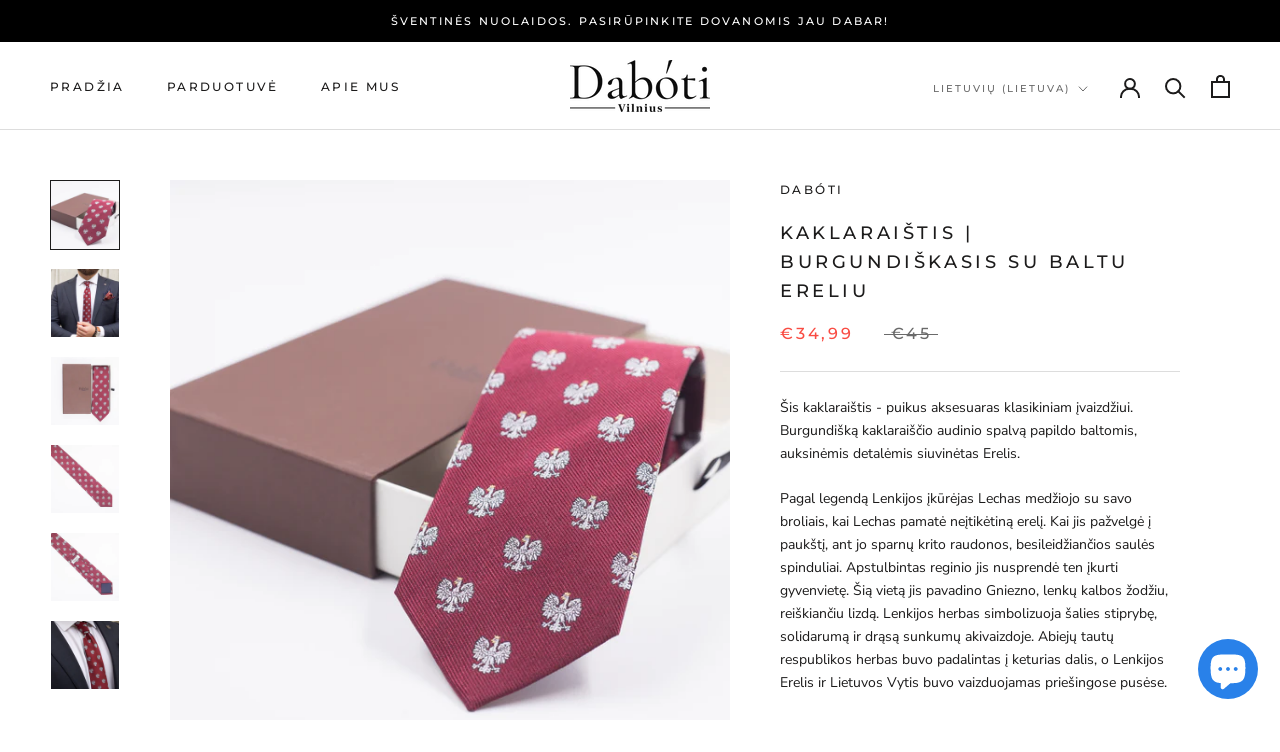

--- FILE ---
content_type: text/html; charset=utf-8
request_url: https://www.daboti.lt/collections/vyrams/products/kaklaraistis-burgundiskasis-su-baltu-ereliu
body_size: 24989
content:
<!doctype html>

<html class="no-js" lang="lt-LT">
  <head>
    <meta charset="utf-8"> 
    <meta http-equiv="X-UA-Compatible" content="IE=edge,chrome=1">
    <meta name="viewport" content="width=device-width, initial-scale=1.0, height=device-height, minimum-scale=1.0, maximum-scale=1.0">
    <meta name="theme-color" content="">

    <title>
      Kaklaraištis | Burgundiškasis su baltu Ereliu &ndash; Dabóti
    </title><meta name="description" content="Šis kaklaraištis - puikus aksesuaras jūsų klasikiniam įvaizdžiui. Burgundišką kaklaraiščio audinio spalvą papildo baltomis, auksinėmis ir sidabrinėmis detalėmis siuvinėtas Vytis. Sukurtas Lietuvos dizainerių ir pasiūtas iš austo žakardinio šilko audinio, šis burgundiškasis Vyčio kaklaraištis atspindi „Dabóti“ aukštos kokybės filosofiją.">
      <meta name="facebook-domain-verification" content="2pjeqsf15rbj7h7j4x0vau8i1kyq5c" /><link rel="canonical" href="https://www.daboti.lt/products/kaklaraistis-burgundiskasis-su-baltu-ereliu"><link rel="shortcut icon" href="//www.daboti.lt/cdn/shop/files/Favicon_Logo_96x.png?v=1629550745" type="image/png"><meta property="og:type" content="product">
  <meta property="og:title" content="Kaklaraištis | Burgundiškasis su baltu Ereliu"><meta property="og:image" content="http://www.daboti.lt/cdn/shop/products/IMG_9174.jpg?v=1635334902">
    <meta property="og:image:secure_url" content="https://www.daboti.lt/cdn/shop/products/IMG_9174.jpg?v=1635334902">
    <meta property="og:image:width" content="1920">
    <meta property="og:image:height" content="1920"><meta property="product:price:amount" content="34,99">
  <meta property="product:price:currency" content="EUR"><meta property="og:description" content="Šis kaklaraištis - puikus aksesuaras jūsų klasikiniam įvaizdžiui. Burgundišką kaklaraiščio audinio spalvą papildo baltomis, auksinėmis ir sidabrinėmis detalėmis siuvinėtas Vytis. Sukurtas Lietuvos dizainerių ir pasiūtas iš austo žakardinio šilko audinio, šis burgundiškasis Vyčio kaklaraištis atspindi „Dabóti“ aukštos kokybės filosofiją."><meta property="og:url" content="https://www.daboti.lt/products/kaklaraistis-burgundiskasis-su-baltu-ereliu">
<meta property="og:site_name" content="Dabóti"><meta name="twitter:card" content="summary"><meta name="twitter:title" content="Kaklaraištis | Burgundiškasis su baltu Ereliu">
  <meta name="twitter:description" content="Šis kaklaraištis - puikus aksesuaras klasikiniam įvaizdžiui. Burgundišką kaklaraiščio audinio spalvą papildo baltomis, auksinėmis detalėmis siuvinėtas Erelis. Pagal legendą Lenkijos įkūrėjas Lechas medžiojo su savo broliais, kai Lechas pamatė neįtikėtiną erelį. Kai jis pažvelgė į paukštį, ant jo sparnų krito raudonos, besileidžiančios saulės spinduliai. Apstulbintas reginio jis nusprendė ten įkurti gyvenvietę. Šią vietą jis pavadino Gniezno, lenkų kalbos žodžiu, reiškiančiu lizdą. Lenkijos herbas simbolizuoja šalies stiprybę, solidarumą ir drąsą sunkumų akivaizdoje. Abiejų tautų respublikos herbas buvo padalintas į keturias dalis, o Lenkijos Erelis ir Lietuvos Vytis buvo vaizduojamas priešingose pusėse. Supakuotas solidžioje dėžutėje kartu su pakavimo popieriumi, Dabóti lipduku bei atviruku voke su Dabóti vaško antspaudu. Todėl kaip ir visas mūsų prekes galite iš karto dovanoti, nes mes pasirūpinome gražiu įpakavimu. Pasiūtas iš austo žakardinio šilko audinio, šis burgundiškasis kaklaraištis su Ereliu atspindi „Dabóti“ aukštos kokybės filosofiją.   Spalva - Burgundijos raudona su baltos spalvos Ereliu* Stilius - Klasikinis Medžiaga - Austas">
  <meta name="twitter:image" content="https://www.daboti.lt/cdn/shop/products/IMG_9174_600x600_crop_center.jpg?v=1635334902">
    <style>
  @font-face {
  font-family: Montserrat;
  font-weight: 500;
  font-style: normal;
  font-display: fallback;
  src: url("//www.daboti.lt/cdn/fonts/montserrat/montserrat_n5.07ef3781d9c78c8b93c98419da7ad4fbeebb6635.woff2") format("woff2"),
       url("//www.daboti.lt/cdn/fonts/montserrat/montserrat_n5.adf9b4bd8b0e4f55a0b203cdd84512667e0d5e4d.woff") format("woff");
}

  @font-face {
  font-family: "Nunito Sans";
  font-weight: 400;
  font-style: normal;
  font-display: fallback;
  src: url("//www.daboti.lt/cdn/fonts/nunito_sans/nunitosans_n4.0276fe080df0ca4e6a22d9cb55aed3ed5ba6b1da.woff2") format("woff2"),
       url("//www.daboti.lt/cdn/fonts/nunito_sans/nunitosans_n4.b4964bee2f5e7fd9c3826447e73afe2baad607b7.woff") format("woff");
}


  @font-face {
  font-family: "Nunito Sans";
  font-weight: 700;
  font-style: normal;
  font-display: fallback;
  src: url("//www.daboti.lt/cdn/fonts/nunito_sans/nunitosans_n7.25d963ed46da26098ebeab731e90d8802d989fa5.woff2") format("woff2"),
       url("//www.daboti.lt/cdn/fonts/nunito_sans/nunitosans_n7.d32e3219b3d2ec82285d3027bd673efc61a996c8.woff") format("woff");
}

  @font-face {
  font-family: "Nunito Sans";
  font-weight: 400;
  font-style: italic;
  font-display: fallback;
  src: url("//www.daboti.lt/cdn/fonts/nunito_sans/nunitosans_i4.6e408730afac1484cf297c30b0e67c86d17fc586.woff2") format("woff2"),
       url("//www.daboti.lt/cdn/fonts/nunito_sans/nunitosans_i4.c9b6dcbfa43622b39a5990002775a8381942ae38.woff") format("woff");
}

  @font-face {
  font-family: "Nunito Sans";
  font-weight: 700;
  font-style: italic;
  font-display: fallback;
  src: url("//www.daboti.lt/cdn/fonts/nunito_sans/nunitosans_i7.8c1124729eec046a321e2424b2acf328c2c12139.woff2") format("woff2"),
       url("//www.daboti.lt/cdn/fonts/nunito_sans/nunitosans_i7.af4cda04357273e0996d21184432bcb14651a64d.woff") format("woff");
}


  :root {
    --heading-font-family : Montserrat, sans-serif;
    --heading-font-weight : 500;
    --heading-font-style  : normal;

    --text-font-family : "Nunito Sans", sans-serif;
    --text-font-weight : 400;
    --text-font-style  : normal;

    --base-text-font-size   : 14px;
    --default-text-font-size: 14px;--background          : #ffffff;
    --background-rgb      : 255, 255, 255;
    --light-background    : #ffffff;
    --light-background-rgb: 255, 255, 255;
    --heading-color       : #1c1b1b;
    --text-color          : #1c1b1b;
    --text-color-rgb      : 28, 27, 27;
    --text-color-light    : #6a6a6a;
    --text-color-light-rgb: 106, 106, 106;
    --link-color          : #6a6a6a;
    --link-color-rgb      : 106, 106, 106;
    --border-color        : #dddddd;
    --border-color-rgb    : 221, 221, 221;

    --button-background    : #1c1b1b;
    --button-background-rgb: 28, 27, 27;
    --button-text-color    : #ffffff;

    --header-background       : #ffffff;
    --header-heading-color    : #1c1b1b;
    --header-light-text-color : #6a6a6a;
    --header-border-color     : #dddddd;

    --footer-background    : #ffffff;
    --footer-text-color    : #6a6a6a;
    --footer-heading-color : #1c1b1b;
    --footer-border-color  : #e9e9e9;

    --navigation-background      : #1c1b1b;
    --navigation-background-rgb  : 28, 27, 27;
    --navigation-text-color      : #ffffff;
    --navigation-text-color-light: rgba(255, 255, 255, 0.5);
    --navigation-border-color    : rgba(255, 255, 255, 0.25);

    --newsletter-popup-background     : #1c1b1b;
    --newsletter-popup-text-color     : #ffffff;
    --newsletter-popup-text-color-rgb : 255, 255, 255;

    --secondary-elements-background       : #1c1b1b;
    --secondary-elements-background-rgb   : 28, 27, 27;
    --secondary-elements-text-color       : #ffffff;
    --secondary-elements-text-color-light : rgba(255, 255, 255, 0.5);
    --secondary-elements-border-color     : rgba(255, 255, 255, 0.25);

    --product-sale-price-color    : #f94c43;
    --product-sale-price-color-rgb: 249, 76, 67;

    /* Shopify related variables */
    --payment-terms-background-color: #ffffff;

    /* Products */

    --horizontal-spacing-four-products-per-row: 40px;
        --horizontal-spacing-two-products-per-row : 40px;

    --vertical-spacing-four-products-per-row: 60px;
        --vertical-spacing-two-products-per-row : 75px;

    /* Animation */
    --drawer-transition-timing: cubic-bezier(0.645, 0.045, 0.355, 1);
    --header-base-height: 80px; /* We set a default for browsers that do not support CSS variables */

    /* Cursors */
    --cursor-zoom-in-svg    : url(//www.daboti.lt/cdn/shop/t/3/assets/cursor-zoom-in.svg?v=170532930330058140181630400242);
    --cursor-zoom-in-2x-svg : url(//www.daboti.lt/cdn/shop/t/3/assets/cursor-zoom-in-2x.svg?v=56685658183649387561630400242);
  }
</style>

<script>
  // IE11 does not have support for CSS variables, so we have to polyfill them
  if (!(((window || {}).CSS || {}).supports && window.CSS.supports('(--a: 0)'))) {
    const script = document.createElement('script');
    script.type = 'text/javascript';
    script.src = 'https://cdn.jsdelivr.net/npm/css-vars-ponyfill@2';
    script.onload = function() {
      cssVars({});
    };

    document.getElementsByTagName('head')[0].appendChild(script);
  }
</script>

    <script>window.performance && window.performance.mark && window.performance.mark('shopify.content_for_header.start');</script><meta id="shopify-digital-wallet" name="shopify-digital-wallet" content="/58551828636/digital_wallets/dialog">
<meta name="shopify-checkout-api-token" content="d3f002419d795af8206e47cc30445bb7">
<meta id="in-context-paypal-metadata" data-shop-id="58551828636" data-venmo-supported="false" data-environment="production" data-locale="en_US" data-paypal-v4="true" data-currency="EUR">
<link rel="alternate" hreflang="x-default" href="https://www.daboti.lt/products/kaklaraistis-burgundiskasis-su-baltu-ereliu">
<link rel="alternate" hreflang="lt" href="https://www.daboti.lt/products/kaklaraistis-burgundiskasis-su-baltu-ereliu">
<link rel="alternate" hreflang="en" href="https://www.daboti.lt/en/products/kaklaraistis-burgundiskasis-su-baltu-ereliu">
<link rel="alternate" type="application/json+oembed" href="https://www.daboti.lt/products/kaklaraistis-burgundiskasis-su-baltu-ereliu.oembed">
<script async="async" src="/checkouts/internal/preloads.js?locale=lt-LT"></script>
<script id="shopify-features" type="application/json">{"accessToken":"d3f002419d795af8206e47cc30445bb7","betas":["rich-media-storefront-analytics"],"domain":"www.daboti.lt","predictiveSearch":true,"shopId":58551828636,"locale":"lt"}</script>
<script>var Shopify = Shopify || {};
Shopify.shop = "daboti-lt.myshopify.com";
Shopify.locale = "lt-LT";
Shopify.currency = {"active":"EUR","rate":"1.0"};
Shopify.country = "LT";
Shopify.theme = {"name":"Copy of Prestige","id":125815718044,"schema_name":"Prestige","schema_version":"5.0.4","theme_store_id":855,"role":"main"};
Shopify.theme.handle = "null";
Shopify.theme.style = {"id":null,"handle":null};
Shopify.cdnHost = "www.daboti.lt/cdn";
Shopify.routes = Shopify.routes || {};
Shopify.routes.root = "/";</script>
<script type="module">!function(o){(o.Shopify=o.Shopify||{}).modules=!0}(window);</script>
<script>!function(o){function n(){var o=[];function n(){o.push(Array.prototype.slice.apply(arguments))}return n.q=o,n}var t=o.Shopify=o.Shopify||{};t.loadFeatures=n(),t.autoloadFeatures=n()}(window);</script>
<script id="shop-js-analytics" type="application/json">{"pageType":"product"}</script>
<script defer="defer" async type="module" src="//www.daboti.lt/cdn/shopifycloud/shop-js/modules/v2/client.init-shop-cart-sync_bEabhjwr.lt-LT.esm.js"></script>
<script defer="defer" async type="module" src="//www.daboti.lt/cdn/shopifycloud/shop-js/modules/v2/chunk.common_BLxEpLKN.esm.js"></script>
<script defer="defer" async type="module" src="//www.daboti.lt/cdn/shopifycloud/shop-js/modules/v2/chunk.modal_BHosjvcM.esm.js"></script>
<script type="module">
  await import("//www.daboti.lt/cdn/shopifycloud/shop-js/modules/v2/client.init-shop-cart-sync_bEabhjwr.lt-LT.esm.js");
await import("//www.daboti.lt/cdn/shopifycloud/shop-js/modules/v2/chunk.common_BLxEpLKN.esm.js");
await import("//www.daboti.lt/cdn/shopifycloud/shop-js/modules/v2/chunk.modal_BHosjvcM.esm.js");

  window.Shopify.SignInWithShop?.initShopCartSync?.({"fedCMEnabled":true,"windoidEnabled":true});

</script>
<script>(function() {
  var isLoaded = false;
  function asyncLoad() {
    if (isLoaded) return;
    isLoaded = true;
    var urls = ["https:\/\/gdprcdn.b-cdn.net\/js\/gdpr_cookie_consent.min.js?shop=daboti-lt.myshopify.com"];
    for (var i = 0; i < urls.length; i++) {
      var s = document.createElement('script');
      s.type = 'text/javascript';
      s.async = true;
      s.src = urls[i];
      var x = document.getElementsByTagName('script')[0];
      x.parentNode.insertBefore(s, x);
    }
  };
  if(window.attachEvent) {
    window.attachEvent('onload', asyncLoad);
  } else {
    window.addEventListener('load', asyncLoad, false);
  }
})();</script>
<script id="__st">var __st={"a":58551828636,"offset":7200,"reqid":"a168f881-dfda-4ff7-9fd0-a9c2defa1526-1769041232","pageurl":"www.daboti.lt\/collections\/vyrams\/products\/kaklaraistis-burgundiskasis-su-baltu-ereliu","u":"04e47bf8aa2c","p":"product","rtyp":"product","rid":7114354983068};</script>
<script>window.ShopifyPaypalV4VisibilityTracking = true;</script>
<script id="captcha-bootstrap">!function(){'use strict';const t='contact',e='account',n='new_comment',o=[[t,t],['blogs',n],['comments',n],[t,'customer']],c=[[e,'customer_login'],[e,'guest_login'],[e,'recover_customer_password'],[e,'create_customer']],r=t=>t.map((([t,e])=>`form[action*='/${t}']:not([data-nocaptcha='true']) input[name='form_type'][value='${e}']`)).join(','),a=t=>()=>t?[...document.querySelectorAll(t)].map((t=>t.form)):[];function s(){const t=[...o],e=r(t);return a(e)}const i='password',u='form_key',d=['recaptcha-v3-token','g-recaptcha-response','h-captcha-response',i],f=()=>{try{return window.sessionStorage}catch{return}},m='__shopify_v',_=t=>t.elements[u];function p(t,e,n=!1){try{const o=window.sessionStorage,c=JSON.parse(o.getItem(e)),{data:r}=function(t){const{data:e,action:n}=t;return t[m]||n?{data:e,action:n}:{data:t,action:n}}(c);for(const[e,n]of Object.entries(r))t.elements[e]&&(t.elements[e].value=n);n&&o.removeItem(e)}catch(o){console.error('form repopulation failed',{error:o})}}const l='form_type',E='cptcha';function T(t){t.dataset[E]=!0}const w=window,h=w.document,L='Shopify',v='ce_forms',y='captcha';let A=!1;((t,e)=>{const n=(g='f06e6c50-85a8-45c8-87d0-21a2b65856fe',I='https://cdn.shopify.com/shopifycloud/storefront-forms-hcaptcha/ce_storefront_forms_captcha_hcaptcha.v1.5.2.iife.js',D={infoText:'Saugo „hCaptcha“',privacyText:'Privatumas',termsText:'Sąlygos'},(t,e,n)=>{const o=w[L][v],c=o.bindForm;if(c)return c(t,g,e,D).then(n);var r;o.q.push([[t,g,e,D],n]),r=I,A||(h.body.append(Object.assign(h.createElement('script'),{id:'captcha-provider',async:!0,src:r})),A=!0)});var g,I,D;w[L]=w[L]||{},w[L][v]=w[L][v]||{},w[L][v].q=[],w[L][y]=w[L][y]||{},w[L][y].protect=function(t,e){n(t,void 0,e),T(t)},Object.freeze(w[L][y]),function(t,e,n,w,h,L){const[v,y,A,g]=function(t,e,n){const i=e?o:[],u=t?c:[],d=[...i,...u],f=r(d),m=r(i),_=r(d.filter((([t,e])=>n.includes(e))));return[a(f),a(m),a(_),s()]}(w,h,L),I=t=>{const e=t.target;return e instanceof HTMLFormElement?e:e&&e.form},D=t=>v().includes(t);t.addEventListener('submit',(t=>{const e=I(t);if(!e)return;const n=D(e)&&!e.dataset.hcaptchaBound&&!e.dataset.recaptchaBound,o=_(e),c=g().includes(e)&&(!o||!o.value);(n||c)&&t.preventDefault(),c&&!n&&(function(t){try{if(!f())return;!function(t){const e=f();if(!e)return;const n=_(t);if(!n)return;const o=n.value;o&&e.removeItem(o)}(t);const e=Array.from(Array(32),(()=>Math.random().toString(36)[2])).join('');!function(t,e){_(t)||t.append(Object.assign(document.createElement('input'),{type:'hidden',name:u})),t.elements[u].value=e}(t,e),function(t,e){const n=f();if(!n)return;const o=[...t.querySelectorAll(`input[type='${i}']`)].map((({name:t})=>t)),c=[...d,...o],r={};for(const[a,s]of new FormData(t).entries())c.includes(a)||(r[a]=s);n.setItem(e,JSON.stringify({[m]:1,action:t.action,data:r}))}(t,e)}catch(e){console.error('failed to persist form',e)}}(e),e.submit())}));const S=(t,e)=>{t&&!t.dataset[E]&&(n(t,e.some((e=>e===t))),T(t))};for(const o of['focusin','change'])t.addEventListener(o,(t=>{const e=I(t);D(e)&&S(e,y())}));const B=e.get('form_key'),M=e.get(l),P=B&&M;t.addEventListener('DOMContentLoaded',(()=>{const t=y();if(P)for(const e of t)e.elements[l].value===M&&p(e,B);[...new Set([...A(),...v().filter((t=>'true'===t.dataset.shopifyCaptcha))])].forEach((e=>S(e,t)))}))}(h,new URLSearchParams(w.location.search),n,t,e,['guest_login'])})(!1,!0)}();</script>
<script integrity="sha256-4kQ18oKyAcykRKYeNunJcIwy7WH5gtpwJnB7kiuLZ1E=" data-source-attribution="shopify.loadfeatures" defer="defer" src="//www.daboti.lt/cdn/shopifycloud/storefront/assets/storefront/load_feature-a0a9edcb.js" crossorigin="anonymous"></script>
<script data-source-attribution="shopify.dynamic_checkout.dynamic.init">var Shopify=Shopify||{};Shopify.PaymentButton=Shopify.PaymentButton||{isStorefrontPortableWallets:!0,init:function(){window.Shopify.PaymentButton.init=function(){};var t=document.createElement("script");t.src="https://www.daboti.lt/cdn/shopifycloud/portable-wallets/latest/portable-wallets.lt.js",t.type="module",document.head.appendChild(t)}};
</script>
<script data-source-attribution="shopify.dynamic_checkout.buyer_consent">
  function portableWalletsHideBuyerConsent(e){var t=document.getElementById("shopify-buyer-consent"),n=document.getElementById("shopify-subscription-policy-button");t&&n&&(t.classList.add("hidden"),t.setAttribute("aria-hidden","true"),n.removeEventListener("click",e))}function portableWalletsShowBuyerConsent(e){var t=document.getElementById("shopify-buyer-consent"),n=document.getElementById("shopify-subscription-policy-button");t&&n&&(t.classList.remove("hidden"),t.removeAttribute("aria-hidden"),n.addEventListener("click",e))}window.Shopify?.PaymentButton&&(window.Shopify.PaymentButton.hideBuyerConsent=portableWalletsHideBuyerConsent,window.Shopify.PaymentButton.showBuyerConsent=portableWalletsShowBuyerConsent);
</script>
<script>
  function portableWalletsCleanup(e){e&&e.src&&console.error("Failed to load portable wallets script "+e.src);var t=document.querySelectorAll("shopify-accelerated-checkout .shopify-payment-button__skeleton, shopify-accelerated-checkout-cart .wallet-cart-button__skeleton"),e=document.getElementById("shopify-buyer-consent");for(let e=0;e<t.length;e++)t[e].remove();e&&e.remove()}function portableWalletsNotLoadedAsModule(e){e instanceof ErrorEvent&&"string"==typeof e.message&&e.message.includes("import.meta")&&"string"==typeof e.filename&&e.filename.includes("portable-wallets")&&(window.removeEventListener("error",portableWalletsNotLoadedAsModule),window.Shopify.PaymentButton.failedToLoad=e,"loading"===document.readyState?document.addEventListener("DOMContentLoaded",window.Shopify.PaymentButton.init):window.Shopify.PaymentButton.init())}window.addEventListener("error",portableWalletsNotLoadedAsModule);
</script>

<script type="module" src="https://www.daboti.lt/cdn/shopifycloud/portable-wallets/latest/portable-wallets.lt.js" onError="portableWalletsCleanup(this)" crossorigin="anonymous"></script>
<script nomodule>
  document.addEventListener("DOMContentLoaded", portableWalletsCleanup);
</script>

<link id="shopify-accelerated-checkout-styles" rel="stylesheet" media="screen" href="https://www.daboti.lt/cdn/shopifycloud/portable-wallets/latest/accelerated-checkout-backwards-compat.css" crossorigin="anonymous">
<style id="shopify-accelerated-checkout-cart">
        #shopify-buyer-consent {
  margin-top: 1em;
  display: inline-block;
  width: 100%;
}

#shopify-buyer-consent.hidden {
  display: none;
}

#shopify-subscription-policy-button {
  background: none;
  border: none;
  padding: 0;
  text-decoration: underline;
  font-size: inherit;
  cursor: pointer;
}

#shopify-subscription-policy-button::before {
  box-shadow: none;
}

      </style>

<script>window.performance && window.performance.mark && window.performance.mark('shopify.content_for_header.end');</script>

    <link rel="stylesheet" href="//www.daboti.lt/cdn/shop/t/3/assets/theme.css?v=175100516000268339171630400227">

    <script>// This allows to expose several variables to the global scope, to be used in scripts
      window.theme = {
        pageType: "product",
        moneyFormat: "€{{amount_with_comma_separator}}",
        moneyWithCurrencyFormat: "€{{amount_with_comma_separator}} EUR",
        productImageSize: "square",
        searchMode: "product",
        showPageTransition: false,
        showElementStaggering: true,
        showImageZooming: true
      };

      window.routes = {
        rootUrl: "\/",
        rootUrlWithoutSlash: '',
        cartUrl: "\/cart",
        cartAddUrl: "\/cart\/add",
        cartChangeUrl: "\/cart\/change",
        searchUrl: "\/search",
        productRecommendationsUrl: "\/recommendations\/products"
      };

      window.languages = {
        cartAddNote: "Pridėti pastabą arba komentarą",
        cartEditNote: "Redaguoti pastabą",
        productImageLoadingError: "Nuotraukos nepavyksta užkrauti. Prašome pabandyti perkrauti puslapį.",
        productFormAddToCart: "Pridėti į krepšelį",
        productFormUnavailable: "Nepasiekiamas",
        productFormSoldOut: "Išparduota",
        shippingEstimatorOneResult: "Galimas 1 variantas:",
        shippingEstimatorMoreResults: "Galimi {{count}} variantai:",
        shippingEstimatorNoResults: "Nerasta siuntimo galimybių"
      };

      window.lazySizesConfig = {
        loadHidden: false,
        hFac: 0.5,
        expFactor: 2,
        ricTimeout: 150,
        lazyClass: 'Image--lazyLoad',
        loadingClass: 'Image--lazyLoading',
        loadedClass: 'Image--lazyLoaded'
      };

      document.documentElement.className = document.documentElement.className.replace('no-js', 'js');
      document.documentElement.style.setProperty('--window-height', window.innerHeight + 'px');

      // We do a quick detection of some features (we could use Modernizr but for so little...)
      (function() {
        document.documentElement.className += ((window.CSS && window.CSS.supports('(position: sticky) or (position: -webkit-sticky)')) ? ' supports-sticky' : ' no-supports-sticky');
        document.documentElement.className += (window.matchMedia('(-moz-touch-enabled: 1), (hover: none)')).matches ? ' no-supports-hover' : ' supports-hover';
      }());
    </script>

    <script src="//www.daboti.lt/cdn/shop/t/3/assets/lazysizes.min.js?v=174358363404432586981630400225" async></script><script src="https://polyfill-fastly.net/v3/polyfill.min.js?unknown=polyfill&features=fetch,Element.prototype.closest,Element.prototype.remove,Element.prototype.classList,Array.prototype.includes,Array.prototype.fill,Object.assign,CustomEvent,IntersectionObserver,IntersectionObserverEntry,URL" defer></script>
    <script src="//www.daboti.lt/cdn/shop/t/3/assets/libs.min.js?v=26178543184394469741630400226" defer></script>
    <script src="//www.daboti.lt/cdn/shop/t/3/assets/theme.min.js?v=55365834418760724951630400228" defer></script>
    <script src="//www.daboti.lt/cdn/shop/t/3/assets/custom.js?v=183944157590872491501630400225" defer></script>

    <script>
      (function () {
        window.onpageshow = function() {
          if (window.theme.showPageTransition) {
            var pageTransition = document.querySelector('.PageTransition');

            if (pageTransition) {
              pageTransition.style.visibility = 'visible';
              pageTransition.style.opacity = '0';
            }
          }

          // When the page is loaded from the cache, we have to reload the cart content
          document.documentElement.dispatchEvent(new CustomEvent('cart:refresh', {
            bubbles: true
          }));
        };
      })();
    </script>

        <!-- Global site tag (gtag.js) - Google Ads: 461739477 -->
<script async src="https://www.googletagmanager.com/gtag/js?id=AW-461739477"></script>
<script>
  window.dataLayer = window.dataLayer || [];
  function gtag(){dataLayer.push(arguments);}
  gtag('js', new Date());

  gtag('config', 'AW-461739477');
</script>
    
    
  <script type="application/ld+json">
  {
    "@context": "http://schema.org",
    "@type": "Product",
    "offers": [{
          "@type": "Offer",
          "name": "Default Title",
          "availability":"https://schema.org/InStock",
          "price": 34.99,
          "priceCurrency": "EUR",
          "priceValidUntil": "2026-02-01","url": "/products/kaklaraistis-burgundiskasis-su-baltu-ereliu?variant=41135058288796"
        }
],
    "brand": {
      "name": "Dabóti"
    },
    "name": "Kaklaraištis | Burgundiškasis su baltu Ereliu",
    "description": "Šis kaklaraištis - puikus aksesuaras klasikiniam įvaizdžiui. Burgundišką kaklaraiščio audinio spalvą papildo baltomis, auksinėmis detalėmis siuvinėtas Erelis.\nPagal legendą Lenkijos įkūrėjas Lechas medžiojo su savo broliais, kai Lechas pamatė neįtikėtiną erelį. Kai jis pažvelgė į paukštį, ant jo sparnų krito raudonos, besileidžiančios saulės spinduliai. Apstulbintas reginio jis nusprendė ten įkurti gyvenvietę. Šią vietą jis pavadino Gniezno, lenkų kalbos žodžiu, reiškiančiu lizdą. Lenkijos herbas simbolizuoja šalies stiprybę, solidarumą ir drąsą sunkumų akivaizdoje. Abiejų tautų respublikos herbas buvo padalintas į keturias dalis, o Lenkijos Erelis ir Lietuvos Vytis buvo vaizduojamas priešingose pusėse.\nSupakuotas solidžioje dėžutėje kartu su pakavimo popieriumi, Dabóti lipduku bei atviruku voke su Dabóti vaško antspaudu. Todėl kaip ir visas mūsų prekes galite iš karto dovanoti, nes mes pasirūpinome gražiu įpakavimu.\nPasiūtas iš austo žakardinio šilko audinio, šis burgundiškasis kaklaraištis su Ereliu atspindi „Dabóti“ aukštos kokybės filosofiją.\n \nSpalva - Burgundijos raudona su baltos spalvos Ereliu*\nStilius - Klasikinis\nMedžiaga - Austas žakardinis šilkas.\nSudėtis - 100% Šilkas.\nIšmatavimai - universalus dydis :\n\n150 cm ilgis \n7.5 cm plačiausia vieta\n3.8 cm siauriausia vieta\n\nPriežiūra - Tik sausas valymas.\n*Reali prekių išvaizda dėl apšvietimo gali nežymiai skirtis nuo nuotraukoje pavaizduotos prekės.",
    "category": "Kaklaraiščiai",
    "url": "/products/kaklaraistis-burgundiskasis-su-baltu-ereliu",
    "sku": "",
    "image": {
      "@type": "ImageObject",
      "url": "https://www.daboti.lt/cdn/shop/products/IMG_9174_1024x.jpg?v=1635334902",
      "image": "https://www.daboti.lt/cdn/shop/products/IMG_9174_1024x.jpg?v=1635334902",
      "name": "Kaklaraištis | Burgundiškasis su baltu Ereliu",
      "width": "1024",
      "height": "1024"
    }
  }
  </script>



  <script type="application/ld+json">
  {
    "@context": "http://schema.org",
    "@type": "BreadcrumbList",
  "itemListElement": [{
      "@type": "ListItem",
      "position": 1,
      "name": "Translation missing: lt-LT.general.breadcrumb.home",
      "item": "https://www.daboti.lt"
    },{
          "@type": "ListItem",
          "position": 2,
          "name": "Vyrams",
          "item": "https://www.daboti.lt/collections/vyrams"
        }, {
          "@type": "ListItem",
          "position": 3,
          "name": "Kaklaraištis | Burgundiškasis su baltu Ereliu",
          "item": "https://www.daboti.lt/collections/vyrams/products/kaklaraistis-burgundiskasis-su-baltu-ereliu"
        }]
  }
  </script>

  
  

    
<script src="https://cdn.shopify.com/extensions/e8878072-2f6b-4e89-8082-94b04320908d/inbox-1254/assets/inbox-chat-loader.js" type="text/javascript" defer="defer"></script>
<link href="https://monorail-edge.shopifysvc.com" rel="dns-prefetch">
<script>(function(){if ("sendBeacon" in navigator && "performance" in window) {try {var session_token_from_headers = performance.getEntriesByType('navigation')[0].serverTiming.find(x => x.name == '_s').description;} catch {var session_token_from_headers = undefined;}var session_cookie_matches = document.cookie.match(/_shopify_s=([^;]*)/);var session_token_from_cookie = session_cookie_matches && session_cookie_matches.length === 2 ? session_cookie_matches[1] : "";var session_token = session_token_from_headers || session_token_from_cookie || "";function handle_abandonment_event(e) {var entries = performance.getEntries().filter(function(entry) {return /monorail-edge.shopifysvc.com/.test(entry.name);});if (!window.abandonment_tracked && entries.length === 0) {window.abandonment_tracked = true;var currentMs = Date.now();var navigation_start = performance.timing.navigationStart;var payload = {shop_id: 58551828636,url: window.location.href,navigation_start,duration: currentMs - navigation_start,session_token,page_type: "product"};window.navigator.sendBeacon("https://monorail-edge.shopifysvc.com/v1/produce", JSON.stringify({schema_id: "online_store_buyer_site_abandonment/1.1",payload: payload,metadata: {event_created_at_ms: currentMs,event_sent_at_ms: currentMs}}));}}window.addEventListener('pagehide', handle_abandonment_event);}}());</script>
<script id="web-pixels-manager-setup">(function e(e,d,r,n,o){if(void 0===o&&(o={}),!Boolean(null===(a=null===(i=window.Shopify)||void 0===i?void 0:i.analytics)||void 0===a?void 0:a.replayQueue)){var i,a;window.Shopify=window.Shopify||{};var t=window.Shopify;t.analytics=t.analytics||{};var s=t.analytics;s.replayQueue=[],s.publish=function(e,d,r){return s.replayQueue.push([e,d,r]),!0};try{self.performance.mark("wpm:start")}catch(e){}var l=function(){var e={modern:/Edge?\/(1{2}[4-9]|1[2-9]\d|[2-9]\d{2}|\d{4,})\.\d+(\.\d+|)|Firefox\/(1{2}[4-9]|1[2-9]\d|[2-9]\d{2}|\d{4,})\.\d+(\.\d+|)|Chrom(ium|e)\/(9{2}|\d{3,})\.\d+(\.\d+|)|(Maci|X1{2}).+ Version\/(15\.\d+|(1[6-9]|[2-9]\d|\d{3,})\.\d+)([,.]\d+|)( \(\w+\)|)( Mobile\/\w+|) Safari\/|Chrome.+OPR\/(9{2}|\d{3,})\.\d+\.\d+|(CPU[ +]OS|iPhone[ +]OS|CPU[ +]iPhone|CPU IPhone OS|CPU iPad OS)[ +]+(15[._]\d+|(1[6-9]|[2-9]\d|\d{3,})[._]\d+)([._]\d+|)|Android:?[ /-](13[3-9]|1[4-9]\d|[2-9]\d{2}|\d{4,})(\.\d+|)(\.\d+|)|Android.+Firefox\/(13[5-9]|1[4-9]\d|[2-9]\d{2}|\d{4,})\.\d+(\.\d+|)|Android.+Chrom(ium|e)\/(13[3-9]|1[4-9]\d|[2-9]\d{2}|\d{4,})\.\d+(\.\d+|)|SamsungBrowser\/([2-9]\d|\d{3,})\.\d+/,legacy:/Edge?\/(1[6-9]|[2-9]\d|\d{3,})\.\d+(\.\d+|)|Firefox\/(5[4-9]|[6-9]\d|\d{3,})\.\d+(\.\d+|)|Chrom(ium|e)\/(5[1-9]|[6-9]\d|\d{3,})\.\d+(\.\d+|)([\d.]+$|.*Safari\/(?![\d.]+ Edge\/[\d.]+$))|(Maci|X1{2}).+ Version\/(10\.\d+|(1[1-9]|[2-9]\d|\d{3,})\.\d+)([,.]\d+|)( \(\w+\)|)( Mobile\/\w+|) Safari\/|Chrome.+OPR\/(3[89]|[4-9]\d|\d{3,})\.\d+\.\d+|(CPU[ +]OS|iPhone[ +]OS|CPU[ +]iPhone|CPU IPhone OS|CPU iPad OS)[ +]+(10[._]\d+|(1[1-9]|[2-9]\d|\d{3,})[._]\d+)([._]\d+|)|Android:?[ /-](13[3-9]|1[4-9]\d|[2-9]\d{2}|\d{4,})(\.\d+|)(\.\d+|)|Mobile Safari.+OPR\/([89]\d|\d{3,})\.\d+\.\d+|Android.+Firefox\/(13[5-9]|1[4-9]\d|[2-9]\d{2}|\d{4,})\.\d+(\.\d+|)|Android.+Chrom(ium|e)\/(13[3-9]|1[4-9]\d|[2-9]\d{2}|\d{4,})\.\d+(\.\d+|)|Android.+(UC? ?Browser|UCWEB|U3)[ /]?(15\.([5-9]|\d{2,})|(1[6-9]|[2-9]\d|\d{3,})\.\d+)\.\d+|SamsungBrowser\/(5\.\d+|([6-9]|\d{2,})\.\d+)|Android.+MQ{2}Browser\/(14(\.(9|\d{2,})|)|(1[5-9]|[2-9]\d|\d{3,})(\.\d+|))(\.\d+|)|K[Aa][Ii]OS\/(3\.\d+|([4-9]|\d{2,})\.\d+)(\.\d+|)/},d=e.modern,r=e.legacy,n=navigator.userAgent;return n.match(d)?"modern":n.match(r)?"legacy":"unknown"}(),u="modern"===l?"modern":"legacy",c=(null!=n?n:{modern:"",legacy:""})[u],f=function(e){return[e.baseUrl,"/wpm","/b",e.hashVersion,"modern"===e.buildTarget?"m":"l",".js"].join("")}({baseUrl:d,hashVersion:r,buildTarget:u}),m=function(e){var d=e.version,r=e.bundleTarget,n=e.surface,o=e.pageUrl,i=e.monorailEndpoint;return{emit:function(e){var a=e.status,t=e.errorMsg,s=(new Date).getTime(),l=JSON.stringify({metadata:{event_sent_at_ms:s},events:[{schema_id:"web_pixels_manager_load/3.1",payload:{version:d,bundle_target:r,page_url:o,status:a,surface:n,error_msg:t},metadata:{event_created_at_ms:s}}]});if(!i)return console&&console.warn&&console.warn("[Web Pixels Manager] No Monorail endpoint provided, skipping logging."),!1;try{return self.navigator.sendBeacon.bind(self.navigator)(i,l)}catch(e){}var u=new XMLHttpRequest;try{return u.open("POST",i,!0),u.setRequestHeader("Content-Type","text/plain"),u.send(l),!0}catch(e){return console&&console.warn&&console.warn("[Web Pixels Manager] Got an unhandled error while logging to Monorail."),!1}}}}({version:r,bundleTarget:l,surface:e.surface,pageUrl:self.location.href,monorailEndpoint:e.monorailEndpoint});try{o.browserTarget=l,function(e){var d=e.src,r=e.async,n=void 0===r||r,o=e.onload,i=e.onerror,a=e.sri,t=e.scriptDataAttributes,s=void 0===t?{}:t,l=document.createElement("script"),u=document.querySelector("head"),c=document.querySelector("body");if(l.async=n,l.src=d,a&&(l.integrity=a,l.crossOrigin="anonymous"),s)for(var f in s)if(Object.prototype.hasOwnProperty.call(s,f))try{l.dataset[f]=s[f]}catch(e){}if(o&&l.addEventListener("load",o),i&&l.addEventListener("error",i),u)u.appendChild(l);else{if(!c)throw new Error("Did not find a head or body element to append the script");c.appendChild(l)}}({src:f,async:!0,onload:function(){if(!function(){var e,d;return Boolean(null===(d=null===(e=window.Shopify)||void 0===e?void 0:e.analytics)||void 0===d?void 0:d.initialized)}()){var d=window.webPixelsManager.init(e)||void 0;if(d){var r=window.Shopify.analytics;r.replayQueue.forEach((function(e){var r=e[0],n=e[1],o=e[2];d.publishCustomEvent(r,n,o)})),r.replayQueue=[],r.publish=d.publishCustomEvent,r.visitor=d.visitor,r.initialized=!0}}},onerror:function(){return m.emit({status:"failed",errorMsg:"".concat(f," has failed to load")})},sri:function(e){var d=/^sha384-[A-Za-z0-9+/=]+$/;return"string"==typeof e&&d.test(e)}(c)?c:"",scriptDataAttributes:o}),m.emit({status:"loading"})}catch(e){m.emit({status:"failed",errorMsg:(null==e?void 0:e.message)||"Unknown error"})}}})({shopId: 58551828636,storefrontBaseUrl: "https://www.daboti.lt",extensionsBaseUrl: "https://extensions.shopifycdn.com/cdn/shopifycloud/web-pixels-manager",monorailEndpoint: "https://monorail-edge.shopifysvc.com/unstable/produce_batch",surface: "storefront-renderer",enabledBetaFlags: ["2dca8a86"],webPixelsConfigList: [{"id":"403407191","configuration":"{\"pixel_id\":\"429116531580477\",\"pixel_type\":\"facebook_pixel\",\"metaapp_system_user_token\":\"-\"}","eventPayloadVersion":"v1","runtimeContext":"OPEN","scriptVersion":"ca16bc87fe92b6042fbaa3acc2fbdaa6","type":"APP","apiClientId":2329312,"privacyPurposes":["ANALYTICS","MARKETING","SALE_OF_DATA"],"dataSharingAdjustments":{"protectedCustomerApprovalScopes":["read_customer_address","read_customer_email","read_customer_name","read_customer_personal_data","read_customer_phone"]}},{"id":"shopify-app-pixel","configuration":"{}","eventPayloadVersion":"v1","runtimeContext":"STRICT","scriptVersion":"0450","apiClientId":"shopify-pixel","type":"APP","privacyPurposes":["ANALYTICS","MARKETING"]},{"id":"shopify-custom-pixel","eventPayloadVersion":"v1","runtimeContext":"LAX","scriptVersion":"0450","apiClientId":"shopify-pixel","type":"CUSTOM","privacyPurposes":["ANALYTICS","MARKETING"]}],isMerchantRequest: false,initData: {"shop":{"name":"Dabóti","paymentSettings":{"currencyCode":"EUR"},"myshopifyDomain":"daboti-lt.myshopify.com","countryCode":"LT","storefrontUrl":"https:\/\/www.daboti.lt"},"customer":null,"cart":null,"checkout":null,"productVariants":[{"price":{"amount":34.99,"currencyCode":"EUR"},"product":{"title":"Kaklaraištis | Burgundiškasis su baltu Ereliu","vendor":"Dabóti","id":"7114354983068","untranslatedTitle":"Kaklaraištis | Burgundiškasis su baltu Ereliu","url":"\/products\/kaklaraistis-burgundiskasis-su-baltu-ereliu","type":"Kaklaraiščiai"},"id":"41135058288796","image":{"src":"\/\/www.daboti.lt\/cdn\/shop\/products\/IMG_9174.jpg?v=1635334902"},"sku":"","title":"Default Title","untranslatedTitle":"Default Title"}],"purchasingCompany":null},},"https://www.daboti.lt/cdn","fcfee988w5aeb613cpc8e4bc33m6693e112",{"modern":"","legacy":""},{"shopId":"58551828636","storefrontBaseUrl":"https:\/\/www.daboti.lt","extensionBaseUrl":"https:\/\/extensions.shopifycdn.com\/cdn\/shopifycloud\/web-pixels-manager","surface":"storefront-renderer","enabledBetaFlags":"[\"2dca8a86\"]","isMerchantRequest":"false","hashVersion":"fcfee988w5aeb613cpc8e4bc33m6693e112","publish":"custom","events":"[[\"page_viewed\",{}],[\"product_viewed\",{\"productVariant\":{\"price\":{\"amount\":34.99,\"currencyCode\":\"EUR\"},\"product\":{\"title\":\"Kaklaraištis | Burgundiškasis su baltu Ereliu\",\"vendor\":\"Dabóti\",\"id\":\"7114354983068\",\"untranslatedTitle\":\"Kaklaraištis | Burgundiškasis su baltu Ereliu\",\"url\":\"\/products\/kaklaraistis-burgundiskasis-su-baltu-ereliu\",\"type\":\"Kaklaraiščiai\"},\"id\":\"41135058288796\",\"image\":{\"src\":\"\/\/www.daboti.lt\/cdn\/shop\/products\/IMG_9174.jpg?v=1635334902\"},\"sku\":\"\",\"title\":\"Default Title\",\"untranslatedTitle\":\"Default Title\"}}]]"});</script><script>
  window.ShopifyAnalytics = window.ShopifyAnalytics || {};
  window.ShopifyAnalytics.meta = window.ShopifyAnalytics.meta || {};
  window.ShopifyAnalytics.meta.currency = 'EUR';
  var meta = {"product":{"id":7114354983068,"gid":"gid:\/\/shopify\/Product\/7114354983068","vendor":"Dabóti","type":"Kaklaraiščiai","handle":"kaklaraistis-burgundiskasis-su-baltu-ereliu","variants":[{"id":41135058288796,"price":3499,"name":"Kaklaraištis | Burgundiškasis su baltu Ereliu","public_title":null,"sku":""}],"remote":false},"page":{"pageType":"product","resourceType":"product","resourceId":7114354983068,"requestId":"a168f881-dfda-4ff7-9fd0-a9c2defa1526-1769041232"}};
  for (var attr in meta) {
    window.ShopifyAnalytics.meta[attr] = meta[attr];
  }
</script>
<script class="analytics">
  (function () {
    var customDocumentWrite = function(content) {
      var jquery = null;

      if (window.jQuery) {
        jquery = window.jQuery;
      } else if (window.Checkout && window.Checkout.$) {
        jquery = window.Checkout.$;
      }

      if (jquery) {
        jquery('body').append(content);
      }
    };

    var hasLoggedConversion = function(token) {
      if (token) {
        return document.cookie.indexOf('loggedConversion=' + token) !== -1;
      }
      return false;
    }

    var setCookieIfConversion = function(token) {
      if (token) {
        var twoMonthsFromNow = new Date(Date.now());
        twoMonthsFromNow.setMonth(twoMonthsFromNow.getMonth() + 2);

        document.cookie = 'loggedConversion=' + token + '; expires=' + twoMonthsFromNow;
      }
    }

    var trekkie = window.ShopifyAnalytics.lib = window.trekkie = window.trekkie || [];
    if (trekkie.integrations) {
      return;
    }
    trekkie.methods = [
      'identify',
      'page',
      'ready',
      'track',
      'trackForm',
      'trackLink'
    ];
    trekkie.factory = function(method) {
      return function() {
        var args = Array.prototype.slice.call(arguments);
        args.unshift(method);
        trekkie.push(args);
        return trekkie;
      };
    };
    for (var i = 0; i < trekkie.methods.length; i++) {
      var key = trekkie.methods[i];
      trekkie[key] = trekkie.factory(key);
    }
    trekkie.load = function(config) {
      trekkie.config = config || {};
      trekkie.config.initialDocumentCookie = document.cookie;
      var first = document.getElementsByTagName('script')[0];
      var script = document.createElement('script');
      script.type = 'text/javascript';
      script.onerror = function(e) {
        var scriptFallback = document.createElement('script');
        scriptFallback.type = 'text/javascript';
        scriptFallback.onerror = function(error) {
                var Monorail = {
      produce: function produce(monorailDomain, schemaId, payload) {
        var currentMs = new Date().getTime();
        var event = {
          schema_id: schemaId,
          payload: payload,
          metadata: {
            event_created_at_ms: currentMs,
            event_sent_at_ms: currentMs
          }
        };
        return Monorail.sendRequest("https://" + monorailDomain + "/v1/produce", JSON.stringify(event));
      },
      sendRequest: function sendRequest(endpointUrl, payload) {
        // Try the sendBeacon API
        if (window && window.navigator && typeof window.navigator.sendBeacon === 'function' && typeof window.Blob === 'function' && !Monorail.isIos12()) {
          var blobData = new window.Blob([payload], {
            type: 'text/plain'
          });

          if (window.navigator.sendBeacon(endpointUrl, blobData)) {
            return true;
          } // sendBeacon was not successful

        } // XHR beacon

        var xhr = new XMLHttpRequest();

        try {
          xhr.open('POST', endpointUrl);
          xhr.setRequestHeader('Content-Type', 'text/plain');
          xhr.send(payload);
        } catch (e) {
          console.log(e);
        }

        return false;
      },
      isIos12: function isIos12() {
        return window.navigator.userAgent.lastIndexOf('iPhone; CPU iPhone OS 12_') !== -1 || window.navigator.userAgent.lastIndexOf('iPad; CPU OS 12_') !== -1;
      }
    };
    Monorail.produce('monorail-edge.shopifysvc.com',
      'trekkie_storefront_load_errors/1.1',
      {shop_id: 58551828636,
      theme_id: 125815718044,
      app_name: "storefront",
      context_url: window.location.href,
      source_url: "//www.daboti.lt/cdn/s/trekkie.storefront.9615f8e10e499e09ff0451d383e936edfcfbbf47.min.js"});

        };
        scriptFallback.async = true;
        scriptFallback.src = '//www.daboti.lt/cdn/s/trekkie.storefront.9615f8e10e499e09ff0451d383e936edfcfbbf47.min.js';
        first.parentNode.insertBefore(scriptFallback, first);
      };
      script.async = true;
      script.src = '//www.daboti.lt/cdn/s/trekkie.storefront.9615f8e10e499e09ff0451d383e936edfcfbbf47.min.js';
      first.parentNode.insertBefore(script, first);
    };
    trekkie.load(
      {"Trekkie":{"appName":"storefront","development":false,"defaultAttributes":{"shopId":58551828636,"isMerchantRequest":null,"themeId":125815718044,"themeCityHash":"17032803539575761205","contentLanguage":"lt-LT","currency":"EUR","eventMetadataId":"ad5ee37a-6d04-4ea6-9d69-9486dfe4d40d"},"isServerSideCookieWritingEnabled":true,"monorailRegion":"shop_domain","enabledBetaFlags":["65f19447"]},"Session Attribution":{},"S2S":{"facebookCapiEnabled":true,"source":"trekkie-storefront-renderer","apiClientId":580111}}
    );

    var loaded = false;
    trekkie.ready(function() {
      if (loaded) return;
      loaded = true;

      window.ShopifyAnalytics.lib = window.trekkie;

      var originalDocumentWrite = document.write;
      document.write = customDocumentWrite;
      try { window.ShopifyAnalytics.merchantGoogleAnalytics.call(this); } catch(error) {};
      document.write = originalDocumentWrite;

      window.ShopifyAnalytics.lib.page(null,{"pageType":"product","resourceType":"product","resourceId":7114354983068,"requestId":"a168f881-dfda-4ff7-9fd0-a9c2defa1526-1769041232","shopifyEmitted":true});

      var match = window.location.pathname.match(/checkouts\/(.+)\/(thank_you|post_purchase)/)
      var token = match? match[1]: undefined;
      if (!hasLoggedConversion(token)) {
        setCookieIfConversion(token);
        window.ShopifyAnalytics.lib.track("Viewed Product",{"currency":"EUR","variantId":41135058288796,"productId":7114354983068,"productGid":"gid:\/\/shopify\/Product\/7114354983068","name":"Kaklaraištis | Burgundiškasis su baltu Ereliu","price":"34.99","sku":"","brand":"Dabóti","variant":null,"category":"Kaklaraiščiai","nonInteraction":true,"remote":false},undefined,undefined,{"shopifyEmitted":true});
      window.ShopifyAnalytics.lib.track("monorail:\/\/trekkie_storefront_viewed_product\/1.1",{"currency":"EUR","variantId":41135058288796,"productId":7114354983068,"productGid":"gid:\/\/shopify\/Product\/7114354983068","name":"Kaklaraištis | Burgundiškasis su baltu Ereliu","price":"34.99","sku":"","brand":"Dabóti","variant":null,"category":"Kaklaraiščiai","nonInteraction":true,"remote":false,"referer":"https:\/\/www.daboti.lt\/collections\/vyrams\/products\/kaklaraistis-burgundiskasis-su-baltu-ereliu"});
      }
    });


        var eventsListenerScript = document.createElement('script');
        eventsListenerScript.async = true;
        eventsListenerScript.src = "//www.daboti.lt/cdn/shopifycloud/storefront/assets/shop_events_listener-3da45d37.js";
        document.getElementsByTagName('head')[0].appendChild(eventsListenerScript);

})();</script>
  <script>
  if (!window.ga || (window.ga && typeof window.ga !== 'function')) {
    window.ga = function ga() {
      (window.ga.q = window.ga.q || []).push(arguments);
      if (window.Shopify && window.Shopify.analytics && typeof window.Shopify.analytics.publish === 'function') {
        window.Shopify.analytics.publish("ga_stub_called", {}, {sendTo: "google_osp_migration"});
      }
      console.error("Shopify's Google Analytics stub called with:", Array.from(arguments), "\nSee https://help.shopify.com/manual/promoting-marketing/pixels/pixel-migration#google for more information.");
    };
    if (window.Shopify && window.Shopify.analytics && typeof window.Shopify.analytics.publish === 'function') {
      window.Shopify.analytics.publish("ga_stub_initialized", {}, {sendTo: "google_osp_migration"});
    }
  }
</script>
<script
  defer
  src="https://www.daboti.lt/cdn/shopifycloud/perf-kit/shopify-perf-kit-3.0.4.min.js"
  data-application="storefront-renderer"
  data-shop-id="58551828636"
  data-render-region="gcp-us-east1"
  data-page-type="product"
  data-theme-instance-id="125815718044"
  data-theme-name="Prestige"
  data-theme-version="5.0.4"
  data-monorail-region="shop_domain"
  data-resource-timing-sampling-rate="10"
  data-shs="true"
  data-shs-beacon="true"
  data-shs-export-with-fetch="true"
  data-shs-logs-sample-rate="1"
  data-shs-beacon-endpoint="https://www.daboti.lt/api/collect"
></script>
</head><body class="prestige--v4 features--heading-small features--heading-uppercase features--show-button-transition features--show-image-zooming features--show-element-staggering  template-product">
    <a class="PageSkipLink u-visually-hidden" href="#main">Pereiti prie turinio</a>
    <span class="LoadingBar"></span>
    <div class="PageOverlay"></div><div id="shopify-section-popup" class="shopify-section"></div>
    <div id="shopify-section-sidebar-menu" class="shopify-section"><section id="sidebar-menu" class="SidebarMenu Drawer Drawer--small Drawer--fromLeft" aria-hidden="true" data-section-id="sidebar-menu" data-section-type="sidebar-menu">
    <header class="Drawer__Header" data-drawer-animated-left>
      <button class="Drawer__Close Icon-Wrapper--clickable" data-action="close-drawer" data-drawer-id="sidebar-menu" aria-label="Uždaryti meniu"><svg class="Icon Icon--close" role="presentation" viewBox="0 0 16 14">
      <path d="M15 0L1 14m14 0L1 0" stroke="currentColor" fill="none" fill-rule="evenodd"></path>
    </svg></button>
    </header>

    <div class="Drawer__Content">
      <div class="Drawer__Main" data-drawer-animated-left data-scrollable>
        <div class="Drawer__Container">
          <nav class="SidebarMenu__Nav SidebarMenu__Nav--primary" aria-label="Šoninis meniu"><div class="Collapsible"><a href="/" class="Collapsible__Button Heading Link Link--primary u-h6">Pradžia</a></div><div class="Collapsible"><button class="Collapsible__Button Heading u-h6" data-action="toggle-collapsible" aria-expanded="false">Parduotuvė<span class="Collapsible__Plus"></span>
                  </button>

                  <div class="Collapsible__Inner">
                    <div class="Collapsible__Content"><div class="Collapsible"><button class="Collapsible__Button Heading Text--subdued Link--primary u-h7" data-action="toggle-collapsible" aria-expanded="false">Vyrams<span class="Collapsible__Plus"></span>
                            </button>

                            <div class="Collapsible__Inner">
                              <div class="Collapsible__Content">
                                <ul class="Linklist Linklist--bordered Linklist--spacingLoose"><li class="Linklist__Item">
                                      <a href="/collections/kaklaraisciai" class="Text--subdued Link Link--primary">Kaklaraiščiai</a>
                                    </li><li class="Linklist__Item">
                                      <a href="/collections/sasagos/S%C4%85sagos" class="Text--subdued Link Link--primary">Sąsagos</a>
                                    </li><li class="Linklist__Item">
                                      <a href="/collections/peteliskes-su-vyciu" class="Text--subdued Link Link--primary">Peteliškės</a>
                                    </li><li class="Linklist__Item">
                                      <a href="/collections/kisenines-nosinaites" class="Text--subdued Link Link--primary">Kišeninės nosinaitės</a>
                                    </li><li class="Linklist__Item">
                                      <a href="/collections/vaikams" class="Text--subdued Link Link--primary">Vaikams</a>
                                    </li></ul>
                              </div>
                            </div></div><div class="Collapsible"><button class="Collapsible__Button Heading Text--subdued Link--primary u-h7" data-action="toggle-collapsible" aria-expanded="false">Moterims<span class="Collapsible__Plus"></span>
                            </button>

                            <div class="Collapsible__Inner">
                              <div class="Collapsible__Content">
                                <ul class="Linklist Linklist--bordered Linklist--spacingLoose"><li class="Linklist__Item">
                                      <a href="/collections/skaros-su-vyciu" class="Text--subdued Link Link--primary">Skaros ir skarelės su Vyčiu</a>
                                    </li></ul>
                              </div>
                            </div></div><div class="Collapsible"><button class="Collapsible__Button Heading Text--subdued Link--primary u-h7" data-action="toggle-collapsible" aria-expanded="false">Rinkiniai ir dovanų kuponai<span class="Collapsible__Plus"></span>
                            </button>

                            <div class="Collapsible__Inner">
                              <div class="Collapsible__Content">
                                <ul class="Linklist Linklist--bordered Linklist--spacingLoose"><li class="Linklist__Item">
                                      <a href="/collections/rinkiniai/Rinkiniai+dovan%C5%B3-kuponai" class="Text--subdued Link Link--primary">Rinkiniai ir dovanų kuponai</a>
                                    </li></ul>
                              </div>
                            </div></div></div>
                  </div></div><div class="Collapsible"><a href="/pages/apie-mus" class="Collapsible__Button Heading Link Link--primary u-h6">Apie mus </a></div></nav><nav class="SidebarMenu__Nav SidebarMenu__Nav--secondary">
            <ul class="Linklist Linklist--spacingLoose"><li class="Linklist__Item">
                  <a href="/account" class="Text--subdued Link Link--primary">Paskyra</a>
                </li></ul>
          </nav>
        </div>
      </div><aside class="Drawer__Footer" data-drawer-animated-bottom><ul class="SidebarMenu__Social HorizontalList HorizontalList--spacingFill">
    <li class="HorizontalList__Item">
      <a href="https://www.facebook.com/daboti.official" class="Link Link--primary" target="_blank" rel="noopener" aria-label="Facebook">
        <span class="Icon-Wrapper--clickable"><svg class="Icon Icon--facebook" viewBox="0 0 9 17">
      <path d="M5.842 17V9.246h2.653l.398-3.023h-3.05v-1.93c0-.874.246-1.47 1.526-1.47H9V.118C8.718.082 7.75 0 6.623 0 4.27 0 2.66 1.408 2.66 3.994v2.23H0v3.022h2.66V17h3.182z"></path>
    </svg></span>
      </a>
    </li>

    
<li class="HorizontalList__Item">
      <a href="https://www.instagram.com/daboti.official/" class="Link Link--primary" target="_blank" rel="noopener" aria-label="Instagram">
        <span class="Icon-Wrapper--clickable"><svg class="Icon Icon--instagram" role="presentation" viewBox="0 0 32 32">
      <path d="M15.994 2.886c4.273 0 4.775.019 6.464.095 1.562.07 2.406.33 2.971.552.749.292 1.283.635 1.841 1.194s.908 1.092 1.194 1.841c.216.565.483 1.41.552 2.971.076 1.689.095 2.19.095 6.464s-.019 4.775-.095 6.464c-.07 1.562-.33 2.406-.552 2.971-.292.749-.635 1.283-1.194 1.841s-1.092.908-1.841 1.194c-.565.216-1.41.483-2.971.552-1.689.076-2.19.095-6.464.095s-4.775-.019-6.464-.095c-1.562-.07-2.406-.33-2.971-.552-.749-.292-1.283-.635-1.841-1.194s-.908-1.092-1.194-1.841c-.216-.565-.483-1.41-.552-2.971-.076-1.689-.095-2.19-.095-6.464s.019-4.775.095-6.464c.07-1.562.33-2.406.552-2.971.292-.749.635-1.283 1.194-1.841s1.092-.908 1.841-1.194c.565-.216 1.41-.483 2.971-.552 1.689-.083 2.19-.095 6.464-.095zm0-2.883c-4.343 0-4.889.019-6.597.095-1.702.076-2.864.349-3.879.743-1.054.406-1.943.959-2.832 1.848S1.251 4.473.838 5.521C.444 6.537.171 7.699.095 9.407.019 11.109 0 11.655 0 15.997s.019 4.889.095 6.597c.076 1.702.349 2.864.743 3.886.406 1.054.959 1.943 1.848 2.832s1.784 1.435 2.832 1.848c1.016.394 2.178.667 3.886.743s2.248.095 6.597.095 4.889-.019 6.597-.095c1.702-.076 2.864-.349 3.886-.743 1.054-.406 1.943-.959 2.832-1.848s1.435-1.784 1.848-2.832c.394-1.016.667-2.178.743-3.886s.095-2.248.095-6.597-.019-4.889-.095-6.597c-.076-1.702-.349-2.864-.743-3.886-.406-1.054-.959-1.943-1.848-2.832S27.532 1.247 26.484.834C25.468.44 24.306.167 22.598.091c-1.714-.07-2.26-.089-6.603-.089zm0 7.778c-4.533 0-8.216 3.676-8.216 8.216s3.683 8.216 8.216 8.216 8.216-3.683 8.216-8.216-3.683-8.216-8.216-8.216zm0 13.549c-2.946 0-5.333-2.387-5.333-5.333s2.387-5.333 5.333-5.333 5.333 2.387 5.333 5.333-2.387 5.333-5.333 5.333zM26.451 7.457c0 1.059-.858 1.917-1.917 1.917s-1.917-.858-1.917-1.917c0-1.059.858-1.917 1.917-1.917s1.917.858 1.917 1.917z"></path>
    </svg></span>
      </a>
    </li>

    

  </ul>

</aside></div>
</section>

</div>
<div id="sidebar-cart" class="Drawer Drawer--fromRight" aria-hidden="true" data-section-id="cart" data-section-type="cart" data-section-settings='{
  "type": "drawer",
  "itemCount": 0,
  "drawer": true,
  "hasShippingEstimator": false
}'>
  <div class="Drawer__Header Drawer__Header--bordered Drawer__Container">
      <span class="Drawer__Title Heading u-h4">Krepšelis</span>

      <button class="Drawer__Close Icon-Wrapper--clickable" data-action="close-drawer" data-drawer-id="sidebar-cart" aria-label="Uždaryti krepšelį"><svg class="Icon Icon--close" role="presentation" viewBox="0 0 16 14">
      <path d="M15 0L1 14m14 0L1 0" stroke="currentColor" fill="none" fill-rule="evenodd"></path>
    </svg></button>
  </div>

  <form class="Cart Drawer__Content" action="/cart" method="POST" novalidate>
    <div class="Drawer__Main" data-scrollable><p class="Cart__Empty Heading u-h5">Jūsų krepšelis tusčias</p></div></form>
</div>
<div class="PageContainer">
      <div id="shopify-section-announcement" class="shopify-section"><section id="section-announcement" data-section-id="announcement" data-section-type="announcement-bar">
      <div class="AnnouncementBar">
        <div class="AnnouncementBar__Wrapper">
          <p class="AnnouncementBar__Content Heading"><a href="/collections/visos-prekes">Šventinės nuolaidos. Pasirūpinkite dovanomis jau dabar!</a></p>
        </div>
      </div>
    </section>

    <style>
      #section-announcement {
        background: #000000;
        color: #ffffff;
      }
    </style>

    <script>
      document.documentElement.style.setProperty('--announcement-bar-height', document.getElementById('shopify-section-announcement').offsetHeight + 'px');
    </script></div>
      <div id="shopify-section-header" class="shopify-section shopify-section--header"><div id="Search" class="Search" aria-hidden="true">
  <div class="Search__Inner">
    <div class="Search__SearchBar">
      <form action="/search" name="GET" role="search" class="Search__Form">
        <div class="Search__InputIconWrapper">
          <span class="hidden-tablet-and-up"><svg class="Icon Icon--search" role="presentation" viewBox="0 0 18 17">
      <g transform="translate(1 1)" stroke="currentColor" fill="none" fill-rule="evenodd" stroke-linecap="square">
        <path d="M16 16l-5.0752-5.0752"></path>
        <circle cx="6.4" cy="6.4" r="6.4"></circle>
      </g>
    </svg></span>
          <span class="hidden-phone"><svg class="Icon Icon--search-desktop" role="presentation" viewBox="0 0 21 21">
      <g transform="translate(1 1)" stroke="currentColor" stroke-width="2" fill="none" fill-rule="evenodd" stroke-linecap="square">
        <path d="M18 18l-5.7096-5.7096"></path>
        <circle cx="7.2" cy="7.2" r="7.2"></circle>
      </g>
    </svg></span>
        </div>

        <input type="search" class="Search__Input Heading" name="q" autocomplete="off" autocorrect="off" autocapitalize="off" aria-label="Ieškoti..." placeholder="Ieškoti..." autofocus>
        <input type="hidden" name="type" value="product">
      </form>

      <button class="Search__Close Link Link--primary" data-action="close-search" aria-label="Uždaryti paiešką"><svg class="Icon Icon--close" role="presentation" viewBox="0 0 16 14">
      <path d="M15 0L1 14m14 0L1 0" stroke="currentColor" fill="none" fill-rule="evenodd"></path>
    </svg></button>
    </div>

    <div class="Search__Results" aria-hidden="true"></div>
  </div>
</div><header id="section-header"
        class="Header Header--inline   Header--withIcons"
        data-section-id="header"
        data-section-type="header"
        data-section-settings='{
  "navigationStyle": "inline",
  "hasTransparentHeader": false,
  "isSticky": true
}'
        role="banner">
  <div class="Header__Wrapper">
    <div class="Header__FlexItem Header__FlexItem--fill">
      <button class="Header__Icon Icon-Wrapper Icon-Wrapper--clickable hidden-desk" aria-expanded="false" data-action="open-drawer" data-drawer-id="sidebar-menu" aria-label="Atsidaryti meniu">
        <span class="hidden-tablet-and-up"><svg class="Icon Icon--nav" role="presentation" viewBox="0 0 20 14">
      <path d="M0 14v-1h20v1H0zm0-7.5h20v1H0v-1zM0 0h20v1H0V0z" fill="currentColor"></path>
    </svg></span>
        <span class="hidden-phone"><svg class="Icon Icon--nav-desktop" role="presentation" viewBox="0 0 24 16">
      <path d="M0 15.985v-2h24v2H0zm0-9h24v2H0v-2zm0-7h24v2H0v-2z" fill="currentColor"></path>
    </svg></span>
      </button><nav class="Header__MainNav hidden-pocket hidden-lap" aria-label="Pagrinidis meniu">
          <ul class="HorizontalList HorizontalList--spacingExtraLoose"><li class="HorizontalList__Item " >
                <a href="/" class="Heading u-h6">Pradžia<span class="Header__LinkSpacer">Pradžia</span></a></li><li class="HorizontalList__Item " aria-haspopup="true">
                <a href="/collections/all" class="Heading u-h6">Parduotuvė<span class="Header__LinkSpacer">Parduotuvė</span></a><div class="MegaMenu  " aria-hidden="true" >
                      <div class="MegaMenu__Inner"><div class="MegaMenu__Item MegaMenu__Item--fit">
                            <a href="/collections/vyrams" class="MegaMenu__Title Heading Text--subdued u-h7">Vyrams</a><ul class="Linklist"><li class="Linklist__Item">
                                    <a href="/collections/kaklaraisciai" class="Link Link--secondary">Kaklaraiščiai</a>
                                  </li><li class="Linklist__Item">
                                    <a href="/collections/sasagos/S%C4%85sagos" class="Link Link--secondary">Sąsagos</a>
                                  </li><li class="Linklist__Item">
                                    <a href="/collections/peteliskes-su-vyciu" class="Link Link--secondary">Peteliškės</a>
                                  </li><li class="Linklist__Item">
                                    <a href="/collections/kisenines-nosinaites" class="Link Link--secondary">Kišeninės nosinaitės</a>
                                  </li><li class="Linklist__Item">
                                    <a href="/collections/vaikams" class="Link Link--secondary">Vaikams</a>
                                  </li></ul></div><div class="MegaMenu__Item MegaMenu__Item--fit">
                            <a href="/collections/moterims" class="MegaMenu__Title Heading Text--subdued u-h7">Moterims</a><ul class="Linklist"><li class="Linklist__Item">
                                    <a href="/collections/skaros-su-vyciu" class="Link Link--secondary">Skaros ir skarelės su Vyčiu</a>
                                  </li></ul></div><div class="MegaMenu__Item MegaMenu__Item--fit">
                            <a href="/collections/rinkiniai" class="MegaMenu__Title Heading Text--subdued u-h7">Rinkiniai ir dovanų kuponai</a><ul class="Linklist"><li class="Linklist__Item">
                                    <a href="/collections/rinkiniai/Rinkiniai+dovan%C5%B3-kuponai" class="Link Link--secondary">Rinkiniai ir dovanų kuponai</a>
                                  </li></ul></div><div class="MegaMenu__Item" style="width: 660px; min-width: 425px;"><div class="MegaMenu__Push MegaMenu__Push--shrink"><a class="MegaMenu__PushLink" href="/pages/individual-orders"><div class="MegaMenu__PushImageWrapper AspectRatio" style="background: url(//www.daboti.lt/cdn/shop/files/IMG_9393_1x1.jpg?v=1642074928); max-width: 370px; --aspect-ratio: 1.0">
                                  <img class="Image--lazyLoad Image--fadeIn"
                                       data-src="//www.daboti.lt/cdn/shop/files/IMG_9393_370x230@2x.jpg?v=1642074928"
                                       alt="">

                                  <span class="Image__Loader"></span>
                                </div><p class="MegaMenu__PushHeading Heading u-h6">Specialūs užsakymai</p><p class="MegaMenu__PushSubHeading Heading Text--subdued u-h7">Sukursime produktus su jūsų dizainu</p></a></div><div class="MegaMenu__Push MegaMenu__Push--shrink"><a class="MegaMenu__PushLink" href="/collections/naujienos"><div class="MegaMenu__PushImageWrapper AspectRatio" style="background: url(//www.daboti.lt/cdn/shop/files/IMG_6240_1x1.jpg?v=1700740635); max-width: 370px; --aspect-ratio: 1.0">
                                  <img class="Image--lazyLoad Image--fadeIn"
                                       data-src="//www.daboti.lt/cdn/shop/files/IMG_6240_370x230@2x.jpg?v=1700740635"
                                       alt="">

                                  <span class="Image__Loader"></span>
                                </div><p class="MegaMenu__PushHeading Heading u-h6">Naujiena</p><p class="MegaMenu__PushSubHeading Heading Text--subdued u-h7">Sąsagos | Vytis</p></a></div></div></div>
                    </div></li><li class="HorizontalList__Item " >
                <a href="/pages/apie-mus" class="Heading u-h6">Apie mus <span class="Header__LinkSpacer">Apie mus </span></a></li></ul>
        </nav><form method="post" action="/localization" id="localization_form_header" accept-charset="UTF-8" class="Header__LocalizationForm hidden-pocket hidden-lap" enctype="multipart/form-data"><input type="hidden" name="form_type" value="localization" /><input type="hidden" name="utf8" value="✓" /><input type="hidden" name="_method" value="put" /><input type="hidden" name="return_to" value="/collections/vyrams/products/kaklaraistis-burgundiskasis-su-baltu-ereliu" /><div class="HorizontalList HorizontalList--spacingLoose"><div class="HorizontalList__Item">
            <input type="hidden" name="locale_code" value="lt-LT">
            <span class="u-visually-hidden">Kalba</span>

            <button type="button" class="SelectButton Link Link--primary u-h8" aria-haspopup="true" aria-expanded="false" aria-controls="header-locale-popover">lietuvių (Lietuva)<svg class="Icon Icon--select-arrow" role="presentation" viewBox="0 0 19 12">
      <polyline fill="none" stroke="currentColor" points="17 2 9.5 10 2 2" fill-rule="evenodd" stroke-width="2" stroke-linecap="square"></polyline>
    </svg></button>

            <div id="header-locale-popover" class="Popover Popover--small Popover--noWrap" aria-hidden="true">
              <header class="Popover__Header">
                <button type="button" class="Popover__Close Icon-Wrapper--clickable" data-action="close-popover"><svg class="Icon Icon--close" role="presentation" viewBox="0 0 16 14">
      <path d="M15 0L1 14m14 0L1 0" stroke="currentColor" fill="none" fill-rule="evenodd"></path>
    </svg></button>
                <span class="Popover__Title Heading u-h4">Kalba</span>
              </header>

              <div class="Popover__Content">
                <div class="Popover__ValueList Popover__ValueList--center" data-scrollable><button type="submit" name="locale_code" class="Popover__Value is-selected Heading Link Link--primary u-h6" value="lt-LT" aria-current="true">lietuvių (Lietuva)</button><button type="submit" name="locale_code" class="Popover__Value  Heading Link Link--primary u-h6" value="en" >English</button></div>
              </div>
            </div>
          </div></div></form></div><div class="Header__FlexItem Header__FlexItem--logo"><div class="Header__Logo"><a href="/" class="Header__LogoLink"><img class="Header__LogoImage Header__LogoImage--primary"
               src="//www.daboti.lt/cdn/shop/files/Original_on_Transparent_140x.png?v=1629299514"
               srcset="//www.daboti.lt/cdn/shop/files/Original_on_Transparent_140x.png?v=1629299514 1x, //www.daboti.lt/cdn/shop/files/Original_on_Transparent_140x@2x.png?v=1629299514 2x"
               width="5000"
               height="1863"
               alt="Daboti logo"></a></div></div>

    <div class="Header__FlexItem Header__FlexItem--fill"><nav class="Header__SecondaryNav">
          <ul class="HorizontalList HorizontalList--spacingLoose hidden-pocket hidden-lap">
            <li class="HorizontalList__Item">
              <form method="post" action="/localization" id="localization_form_header" accept-charset="UTF-8" class="Header__LocalizationForm hidden-pocket hidden-lap" enctype="multipart/form-data"><input type="hidden" name="form_type" value="localization" /><input type="hidden" name="utf8" value="✓" /><input type="hidden" name="_method" value="put" /><input type="hidden" name="return_to" value="/collections/vyrams/products/kaklaraistis-burgundiskasis-su-baltu-ereliu" /><div class="HorizontalList HorizontalList--spacingLoose"><div class="HorizontalList__Item">
            <input type="hidden" name="locale_code" value="lt-LT">
            <span class="u-visually-hidden">Kalba</span>

            <button type="button" class="SelectButton Link Link--primary u-h8" aria-haspopup="true" aria-expanded="false" aria-controls="header-locale-popover">lietuvių (Lietuva)<svg class="Icon Icon--select-arrow" role="presentation" viewBox="0 0 19 12">
      <polyline fill="none" stroke="currentColor" points="17 2 9.5 10 2 2" fill-rule="evenodd" stroke-width="2" stroke-linecap="square"></polyline>
    </svg></button>

            <div id="header-locale-popover" class="Popover Popover--small Popover--noWrap" aria-hidden="true">
              <header class="Popover__Header">
                <button type="button" class="Popover__Close Icon-Wrapper--clickable" data-action="close-popover"><svg class="Icon Icon--close" role="presentation" viewBox="0 0 16 14">
      <path d="M15 0L1 14m14 0L1 0" stroke="currentColor" fill="none" fill-rule="evenodd"></path>
    </svg></button>
                <span class="Popover__Title Heading u-h4">Kalba</span>
              </header>

              <div class="Popover__Content">
                <div class="Popover__ValueList Popover__ValueList--center" data-scrollable><button type="submit" name="locale_code" class="Popover__Value is-selected Heading Link Link--primary u-h6" value="lt-LT" aria-current="true">lietuvių (Lietuva)</button><button type="submit" name="locale_code" class="Popover__Value  Heading Link Link--primary u-h6" value="en" >English</button></div>
              </div>
            </div>
          </div></div></form>
            </li>
          </ul>
        </nav><a href="/account" class="Header__Icon Icon-Wrapper Icon-Wrapper--clickable hidden-phone"><svg class="Icon Icon--account" role="presentation" viewBox="0 0 20 20">
      <g transform="translate(1 1)" stroke="currentColor" stroke-width="2" fill="none" fill-rule="evenodd" stroke-linecap="square">
        <path d="M0 18c0-4.5188182 3.663-8.18181818 8.18181818-8.18181818h1.63636364C14.337 9.81818182 18 13.4811818 18 18"></path>
        <circle cx="9" cy="4.90909091" r="4.90909091"></circle>
      </g>
    </svg></a><a href="/search" class="Header__Icon Icon-Wrapper Icon-Wrapper--clickable " data-action="toggle-search" aria-label="Ieškoti">
        <span class="hidden-tablet-and-up"><svg class="Icon Icon--search" role="presentation" viewBox="0 0 18 17">
      <g transform="translate(1 1)" stroke="currentColor" fill="none" fill-rule="evenodd" stroke-linecap="square">
        <path d="M16 16l-5.0752-5.0752"></path>
        <circle cx="6.4" cy="6.4" r="6.4"></circle>
      </g>
    </svg></span>
        <span class="hidden-phone"><svg class="Icon Icon--search-desktop" role="presentation" viewBox="0 0 21 21">
      <g transform="translate(1 1)" stroke="currentColor" stroke-width="2" fill="none" fill-rule="evenodd" stroke-linecap="square">
        <path d="M18 18l-5.7096-5.7096"></path>
        <circle cx="7.2" cy="7.2" r="7.2"></circle>
      </g>
    </svg></span>
      </a>

      <a href="/cart" class="Header__Icon Icon-Wrapper Icon-Wrapper--clickable " data-action="open-drawer" data-drawer-id="sidebar-cart" aria-expanded="false" aria-label="Atidaryti krepšelį">
        <span class="hidden-tablet-and-up"><svg class="Icon Icon--cart" role="presentation" viewBox="0 0 17 20">
      <path d="M0 20V4.995l1 .006v.015l4-.002V4c0-2.484 1.274-4 3.5-4C10.518 0 12 1.48 12 4v1.012l5-.003v.985H1V19h15V6.005h1V20H0zM11 4.49C11 2.267 10.507 1 8.5 1 6.5 1 6 2.27 6 4.49V5l5-.002V4.49z" fill="currentColor"></path>
    </svg></span>
        <span class="hidden-phone"><svg class="Icon Icon--cart-desktop" role="presentation" viewBox="0 0 19 23">
      <path d="M0 22.985V5.995L2 6v.03l17-.014v16.968H0zm17-15H2v13h15v-13zm-5-2.882c0-2.04-.493-3.203-2.5-3.203-2 0-2.5 1.164-2.5 3.203v.912H5V4.647C5 1.19 7.274 0 9.5 0 11.517 0 14 1.354 14 4.647v1.368h-2v-.912z" fill="currentColor"></path>
    </svg></span>
        <span class="Header__CartDot "></span>
      </a>
    </div>
  </div>


</header>

<style>:root {
      --use-sticky-header: 1;
      --use-unsticky-header: 0;
    }

    .shopify-section--header {
      position: -webkit-sticky;
      position: sticky;
    }.Header__LogoImage {
      max-width: 140px;
    }

    @media screen and (max-width: 640px) {
      .Header__LogoImage {
        max-width: 75px;
      }
    }:root {
      --header-is-not-transparent: 1;
      --header-is-transparent: 0;
    }</style>

<script>
  document.documentElement.style.setProperty('--header-height', document.getElementById('shopify-section-header').offsetHeight + 'px');
</script>

</div>

      <main id="main" role="main">
        <div id="shopify-section-template--14908889464988__main" class="shopify-section shopify-section--bordered"><script>
  // To power the recently viewed products section, we save the ID of the product inside the local storage
  (() => {
    let items = JSON.parse(localStorage.getItem('recentlyViewedProducts') || '[]');

    // We check if the current product already exists, and if it does not, we add it at the start
    if (!items.includes(7114354983068)) {
      items.unshift(7114354983068);
    }

    // Then, we save the current product into the local storage, by keeping only the 8 most recent
    try {
      localStorage.setItem('recentlyViewedProducts', JSON.stringify(items.slice(0, 8)));
    } catch (error) {
      // Do nothing, this may happen in Safari in incognito mode
    }
  })();
</script>

<section class="Product Product--large" data-section-id="template--14908889464988__main" data-section-type="product" data-section-settings='{
  "enableHistoryState": true,
  "templateSuffix": "",
  "showInventoryQuantity": false,
  "showSku": false,
  "stackProductImages": true,
  "showThumbnails": true,
  "enableVideoLooping": false,
  "inventoryQuantityThreshold": 0,
  "showPriceInButton": false,
  "enableImageZoom": true,
  "showPaymentButton": true,
  "useAjaxCart": true
}'>
  <div class="Product__Wrapper"><div class="Product__Gallery Product__Gallery--stack Product__Gallery--withThumbnails">
        <span id="ProductGallery" class="Anchor"></span><div class="Product__ActionList hidden-lap-and-up ">
            <div class="Product__ActionItem hidden-lap-and-up">
          <button class="RoundButton RoundButton--small RoundButton--flat" aria-label="Pritraukti" data-action="open-product-zoom"><svg class="Icon Icon--plus" role="presentation" viewBox="0 0 16 16">
      <g stroke="currentColor" fill="none" fill-rule="evenodd" stroke-linecap="square">
        <path d="M8,1 L8,15"></path>
        <path d="M1,8 L15,8"></path>
      </g>
    </svg></button>
        </div><div class="Product__ActionItem hidden-lap-and-up">
          <button class="RoundButton RoundButton--small RoundButton--flat" data-action="toggle-social-share" data-animate-bottom aria-expanded="false">
            <span class="RoundButton__PrimaryState"><svg class="Icon Icon--share" role="presentation" viewBox="0 0 24 24">
      <g stroke="currentColor" fill="none" fill-rule="evenodd" stroke-width="1.5">
        <path d="M8.6,10.2 L15.4,6.8"></path>
        <path d="M8.6,13.7 L15.4,17.1"></path>
        <circle stroke-linecap="square" cx="5" cy="12" r="4"></circle>
        <circle stroke-linecap="square" cx="19" cy="5" r="4"></circle>
        <circle stroke-linecap="square" cx="19" cy="19" r="4"></circle>
      </g>
    </svg></span>
            <span class="RoundButton__SecondaryState"><svg class="Icon Icon--close" role="presentation" viewBox="0 0 16 14">
      <path d="M15 0L1 14m14 0L1 0" stroke="currentColor" fill="none" fill-rule="evenodd"></path>
    </svg></span>
          </button><div class="Product__ShareList" aria-hidden="true">
            <a class="Product__ShareItem" href="https://www.facebook.com/sharer.php?u=https://www.daboti.lt/products/kaklaraistis-burgundiskasis-su-baltu-ereliu" target="_blank" rel="noopener"><svg class="Icon Icon--facebook" viewBox="0 0 9 17">
      <path d="M5.842 17V9.246h2.653l.398-3.023h-3.05v-1.93c0-.874.246-1.47 1.526-1.47H9V.118C8.718.082 7.75 0 6.623 0 4.27 0 2.66 1.408 2.66 3.994v2.23H0v3.022h2.66V17h3.182z"></path>
    </svg>Facebook</a>
            <a class="Product__ShareItem" href="https://pinterest.com/pin/create/button/?url=https://www.daboti.lt/products/kaklaraistis-burgundiskasis-su-baltu-ereliu&media=https://www.daboti.lt/cdn/shop/products/IMG_9174_1024x.jpg?v=1635334902&description=%C5%A0is%20kaklarai%C5%A1tis%20-%20puikus%20aksesuaras%20klasikiniam%20%C4%AFvaizd%C5%BEiui.%20Burgundi%C5%A1k%C4%85%C2%A0kaklarai%C5%A1%C4%8Dio%C2%A0audinio%20spalv%C4%85%C2%A0papildo%20baltomis,%20auksin%C4%97mis%20detal%C4%97mis%20siuvin%C4%97tas%20Erelis.%20Pagal..." target="_blank" rel="noopener"><svg class="Icon Icon--pinterest" role="presentation" viewBox="0 0 32 32">
      <path d="M16 0q3.25 0 6.208 1.271t5.104 3.417 3.417 5.104T32 16q0 4.333-2.146 8.021t-5.833 5.833T16 32q-2.375 0-4.542-.625 1.208-1.958 1.625-3.458l1.125-4.375q.417.792 1.542 1.396t2.375.604q2.5 0 4.479-1.438t3.063-3.937 1.083-5.625q0-3.708-2.854-6.437t-7.271-2.729q-2.708 0-4.958.917T8.042 8.689t-2.104 3.208-.729 3.479q0 2.167.812 3.792t2.438 2.292q.292.125.5.021t.292-.396q.292-1.042.333-1.292.167-.458-.208-.875-1.083-1.208-1.083-3.125 0-3.167 2.188-5.437t5.729-2.271q3.125 0 4.875 1.708t1.75 4.458q0 2.292-.625 4.229t-1.792 3.104-2.667 1.167q-1.25 0-2.042-.917t-.5-2.167q.167-.583.438-1.5t.458-1.563.354-1.396.167-1.25q0-1.042-.542-1.708t-1.583-.667q-1.292 0-2.167 1.188t-.875 2.979q0 .667.104 1.292t.229.917l.125.292q-1.708 7.417-2.083 8.708-.333 1.583-.25 3.708-4.292-1.917-6.938-5.875T0 16Q0 9.375 4.687 4.688T15.999.001z"></path>
    </svg>Pinterest</a>
            <a class="Product__ShareItem" href="https://twitter.com/share?text=Kaklaraištis | Burgundiškasis su baltu Ereliu&url=https://www.daboti.lt/products/kaklaraistis-burgundiskasis-su-baltu-ereliu" target="_blank" rel="noopener"><svg class="Icon Icon--twitter" role="presentation" viewBox="0 0 32 26">
      <path d="M32 3.077c-1.1748.525-2.4433.8748-3.768 1.031 1.356-.8123 2.3932-2.0995 2.887-3.6305-1.2686.7498-2.6746 1.2997-4.168 1.5934C25.751.796 24.045.0025 22.158.0025c-3.6242 0-6.561 2.937-6.561 6.5612 0 .5124.0562 1.0123.1686 1.4935C10.3104 7.7822 5.474 5.1702 2.237 1.196c-.5624.9687-.8873 2.0997-.8873 3.2994 0 2.2746 1.156 4.2867 2.9182 5.4615-1.075-.0314-2.0872-.3313-2.9745-.8187v.0812c0 3.1806 2.262 5.8363 5.2677 6.4362-.55.15-1.131.2312-1.731.2312-.4248 0-.831-.0438-1.2372-.1188.8374 2.6057 3.262 4.5054 6.13 4.5616-2.2495 1.7622-5.074 2.812-8.1546 2.812-.531 0-1.0498-.0313-1.5684-.0938 2.912 1.8684 6.3613 2.9494 10.0668 2.9494 12.0726 0 18.6776-10.0043 18.6776-18.6776 0-.2874-.0063-.5686-.0188-.8498C30.0066 5.5514 31.119 4.3954 32 3.077z"></path>
    </svg>Twitter</a>
          </div>
        </div>
          </div><div class="Product__SlideshowNav Product__SlideshowNav--thumbnails">
                <div class="Product__SlideshowNavScroller"><a href="#Media24397965885596" data-offset="-25" data-focus-on-click data-media-id="24397965885596" class="Product__SlideshowNavImage AspectRatio is-selected" style="--aspect-ratio: 1.0">
                        <img src="//www.daboti.lt/cdn/shop/products/IMG_9174_160x.jpg?v=1635334902" alt="Kaklaraištis | Burgundiškasis su baltu Ereliu"></a><a href="#Media27117677740188" data-offset="-25" data-focus-on-click data-media-id="27117677740188" class="Product__SlideshowNavImage AspectRatio " style="--aspect-ratio: 1.0">
                        <img src="//www.daboti.lt/cdn/shop/products/IMG_5850_160x.jpg?v=1663594421" alt="Kaklaraištis | Burgundiškasis su baltu Ereliu"></a><a href="#Media24414700339356" data-offset="-25" data-focus-on-click data-media-id="24414700339356" class="Product__SlideshowNavImage AspectRatio " style="--aspect-ratio: 1.0">
                        <img src="//www.daboti.lt/cdn/shop/products/IMG_92202_160x.jpg?v=1663594421" alt="Kaklaraištis | Burgundiškasis su baltu Ereliu"></a><a href="#Media24397965951132" data-offset="-25" data-focus-on-click data-media-id="24397965951132" class="Product__SlideshowNavImage AspectRatio " style="--aspect-ratio: 1.0">
                        <img src="//www.daboti.lt/cdn/shop/products/IMG_9203_160x.jpg?v=1663594421" alt="Kaklaraištis | Burgundiškasis su baltu Ereliu"></a><a href="#Media24397965983900" data-offset="-25" data-focus-on-click data-media-id="24397965983900" class="Product__SlideshowNavImage AspectRatio " style="--aspect-ratio: 1.0">
                        <img src="//www.daboti.lt/cdn/shop/products/IMG_9204_160x.jpg?v=1663594421" alt="Kaklaraištis | Burgundiškasis su baltu Ereliu"></a><a href="#Media27117677838492" data-offset="-25" data-focus-on-click data-media-id="27117677838492" class="Product__SlideshowNavImage AspectRatio " style="--aspect-ratio: 1.0">
                        <img src="//www.daboti.lt/cdn/shop/products/IMG_5864_160x.jpg?v=1663594420" alt="Kaklaraištis | Burgundiškasis su baltu Ereliu"></a></div>
              </div><div class="Product__SlideshowNav Product__SlideshowNav--dots">
                <div class="Product__SlideshowNavScroller"><a href="#Media24397965885596" data-offset="-25" data-focus-on-click class="Product__SlideshowNavDot is-selected"></a><a href="#Media27117677740188" data-offset="-25" data-focus-on-click class="Product__SlideshowNavDot "></a><a href="#Media24414700339356" data-offset="-25" data-focus-on-click class="Product__SlideshowNavDot "></a><a href="#Media24397965951132" data-offset="-25" data-focus-on-click class="Product__SlideshowNavDot "></a><a href="#Media24397965983900" data-offset="-25" data-focus-on-click class="Product__SlideshowNavDot "></a><a href="#Media27117677838492" data-offset="-25" data-focus-on-click class="Product__SlideshowNavDot "></a></div>
              </div><div class="Product__Slideshow Product__Slideshow--zoomable Carousel" data-flickity-config='{
          "prevNextButtons": false,
          "pageDots": false,
          "adaptiveHeight": true,
          "watchCSS": true,
          "dragThreshold": 8,
          "initialIndex": 0,
          "arrowShape": {"x0": 20, "x1": 60, "y1": 40, "x2": 60, "y2": 35, "x3": 25}
        }'>
          <div id="Media24397965885596" tabindex="0" class="Product__SlideItem Product__SlideItem--image Carousel__Cell is-selected" data-media-type="image" data-media-id="24397965885596" data-media-position="1" data-image-media-position="0">
              <div class="AspectRatio AspectRatio--withFallback" style="padding-bottom: 100.0%; --aspect-ratio: 1.0;">
                

                <img class="Image--lazyLoad Image--fadeIn" data-src="//www.daboti.lt/cdn/shop/products/IMG_9174_{width}x.jpg?v=1635334902" data-widths="[200,400,600,700,800,900,1000,1200,1400,1600]" data-sizes="auto" data-expand="-100" alt="Kaklaraištis | Burgundiškasis su baltu Ereliu" data-max-width="1920" data-max-height="1920" data-original-src="//www.daboti.lt/cdn/shop/products/IMG_9174.jpg?v=1635334902">
                <span class="Image__Loader"></span>

                <noscript>
                  <img src="//www.daboti.lt/cdn/shop/products/IMG_9174_800x.jpg?v=1635334902" alt="Kaklaraištis | Burgundiškasis su baltu Ereliu">
                </noscript>
              </div>
            </div><div id="Media27117677740188" tabindex="0" class="Product__SlideItem Product__SlideItem--image Carousel__Cell " data-media-type="image" data-media-id="27117677740188" data-media-position="2" data-image-media-position="1">
              <div class="AspectRatio AspectRatio--withFallback" style="padding-bottom: 100.0%; --aspect-ratio: 1.0;">
                

                <img class="Image--lazyLoad Image--fadeIn" data-src="//www.daboti.lt/cdn/shop/products/IMG_5850_{width}x.jpg?v=1663594421" data-widths="[200,400,600,700,800,900,1000,1200,1400,1600]" data-sizes="auto" data-expand="-100" alt="Kaklaraištis | Burgundiškasis su baltu Ereliu" data-max-width="2847" data-max-height="2847" data-original-src="//www.daboti.lt/cdn/shop/products/IMG_5850.jpg?v=1663594421">
                <span class="Image__Loader"></span>

                <noscript>
                  <img src="//www.daboti.lt/cdn/shop/products/IMG_5850_800x.jpg?v=1663594421" alt="Kaklaraištis | Burgundiškasis su baltu Ereliu">
                </noscript>
              </div>
            </div><div id="Media24414700339356" tabindex="0" class="Product__SlideItem Product__SlideItem--image Carousel__Cell " data-media-type="image" data-media-id="24414700339356" data-media-position="3" data-image-media-position="2">
              <div class="AspectRatio AspectRatio--withFallback" style="padding-bottom: 100.0%; --aspect-ratio: 1.0;">
                

                <img class="Image--lazyLoad Image--fadeIn" data-src="//www.daboti.lt/cdn/shop/products/IMG_92202_{width}x.jpg?v=1663594421" data-widths="[200,400,600,700,800,900,1000,1200,1400,1600]" data-sizes="auto" data-expand="-100" alt="Kaklaraištis | Burgundiškasis su baltu Ereliu" data-max-width="1920" data-max-height="1920" data-original-src="//www.daboti.lt/cdn/shop/products/IMG_92202.jpg?v=1663594421">
                <span class="Image__Loader"></span>

                <noscript>
                  <img src="//www.daboti.lt/cdn/shop/products/IMG_92202_800x.jpg?v=1663594421" alt="Kaklaraištis | Burgundiškasis su baltu Ereliu">
                </noscript>
              </div>
            </div><div id="Media24397965951132" tabindex="0" class="Product__SlideItem Product__SlideItem--image Carousel__Cell " data-media-type="image" data-media-id="24397965951132" data-media-position="4" data-image-media-position="3">
              <div class="AspectRatio AspectRatio--withFallback" style="padding-bottom: 100.0%; --aspect-ratio: 1.0;">
                

                <img class="Image--lazyLoad Image--fadeIn" data-src="//www.daboti.lt/cdn/shop/products/IMG_9203_{width}x.jpg?v=1663594421" data-widths="[200,400,600,700,800,900,1000,1200,1400,1600]" data-sizes="auto" data-expand="-100" alt="Kaklaraištis | Burgundiškasis su baltu Ereliu" data-max-width="1920" data-max-height="1920" data-original-src="//www.daboti.lt/cdn/shop/products/IMG_9203.jpg?v=1663594421">
                <span class="Image__Loader"></span>

                <noscript>
                  <img src="//www.daboti.lt/cdn/shop/products/IMG_9203_800x.jpg?v=1663594421" alt="Kaklaraištis | Burgundiškasis su baltu Ereliu">
                </noscript>
              </div>
            </div><div id="Media24397965983900" tabindex="0" class="Product__SlideItem Product__SlideItem--image Carousel__Cell " data-media-type="image" data-media-id="24397965983900" data-media-position="5" data-image-media-position="4">
              <div class="AspectRatio AspectRatio--withFallback" style="padding-bottom: 100.0%; --aspect-ratio: 1.0;">
                

                <img class="Image--lazyLoad Image--fadeIn" data-src="//www.daboti.lt/cdn/shop/products/IMG_9204_{width}x.jpg?v=1663594421" data-widths="[200,400,600,700,800,900,1000,1200,1400,1600]" data-sizes="auto" data-expand="-100" alt="Kaklaraištis | Burgundiškasis su baltu Ereliu" data-max-width="1920" data-max-height="1920" data-original-src="//www.daboti.lt/cdn/shop/products/IMG_9204.jpg?v=1663594421">
                <span class="Image__Loader"></span>

                <noscript>
                  <img src="//www.daboti.lt/cdn/shop/products/IMG_9204_800x.jpg?v=1663594421" alt="Kaklaraištis | Burgundiškasis su baltu Ereliu">
                </noscript>
              </div>
            </div><div id="Media27117677838492" tabindex="0" class="Product__SlideItem Product__SlideItem--image Carousel__Cell " data-media-type="image" data-media-id="27117677838492" data-media-position="6" data-image-media-position="5">
              <div class="AspectRatio AspectRatio--withFallback" style="padding-bottom: 100.0%; --aspect-ratio: 1.0;">
                

                <img class="Image--lazyLoad Image--fadeIn" data-src="//www.daboti.lt/cdn/shop/products/IMG_5864_{width}x.jpg?v=1663594420" data-widths="[200,400,600,700,800,900,1000,1200,1400,1600]" data-sizes="auto" data-expand="-100" alt="Kaklaraištis | Burgundiškasis su baltu Ereliu" data-max-width="2848" data-max-height="2848" data-original-src="//www.daboti.lt/cdn/shop/products/IMG_5864.jpg?v=1663594420">
                <span class="Image__Loader"></span>

                <noscript>
                  <img src="//www.daboti.lt/cdn/shop/products/IMG_5864_800x.jpg?v=1663594420" alt="Kaklaraištis | Burgundiškasis su baltu Ereliu">
                </noscript>
              </div>
            </div>
        </div><div class="Product__SlideshowMobileNav hidden-lap-and-up">
            <button class="Product__SlideshowNavArrow Product__SlideshowNavArrow--previous" type="button" data-direction="previous" aria-label="Ankstesnis">
              <svg class="Icon Icon--media-arrow-left" role="presentation" viewBox="0 0 6 9">
      <path d="M5 8.5l-4-4 4-4" stroke="currentColor" fill="none" fill-rule="evenodd" stroke-linecap="square"></path>
    </svg>
            </button>

            <div class="flickity-page-dots"><button type="button" aria-label="Rodyti nuotrauka 1" class="dot is-selected" data-index="0"></button><button type="button" aria-label="Rodyti nuotrauka 2" class="dot " data-index="1"></button><button type="button" aria-label="Rodyti nuotrauka 3" class="dot " data-index="2"></button><button type="button" aria-label="Rodyti nuotrauka 4" class="dot " data-index="3"></button><button type="button" aria-label="Rodyti nuotrauka 5" class="dot " data-index="4"></button><button type="button" aria-label="Rodyti nuotrauka 6" class="dot " data-index="5"></button></div>

            <button class="Product__SlideshowNavArrow Product__SlideshowNavArrow--next" type="button" data-direction="next" aria-label="Kitas">
              <svg class="Icon Icon--media-arrow-right" role="presentation" viewBox="0 0 6 9">
      <path d="M1 8.5l4-4-4-4" stroke="currentColor" fill="none" fill-rule="evenodd" stroke-linecap="square"></path>
    </svg>
            </button>
          </div></div><div class="Product__InfoWrapper">
      <div class="Product__Info ">
        <div class="Container"><form method="post" action="/cart/add" id="product_form_7114354983068" accept-charset="UTF-8" class="ProductForm" enctype="multipart/form-data"><input type="hidden" name="form_type" value="product" /><input type="hidden" name="utf8" value="✓" />
<script type="application/json" data-product-json>
  {
    "product": {"id":7114354983068,"title":"Kaklaraištis | Burgundiškasis su baltu Ereliu","handle":"kaklaraistis-burgundiskasis-su-baltu-ereliu","description":"\u003cp\u003eŠis kaklaraištis - puikus aksesuaras klasikiniam įvaizdžiui. Burgundišką kaklaraiščio audinio spalvą papildo baltomis, auksinėmis detalėmis siuvinėtas Erelis.\u003c\/p\u003e\n\u003cp\u003e\u003cmeta charset=\"utf-8\"\u003e\u003cspan\u003ePagal legendą Lenkijos įkūrėjas Lechas medžiojo su savo broliais, kai Lechas pamatė neįtikėtiną erelį. Kai jis pažvelgė į paukštį, ant jo sparnų krito raudonos, besileidžiančios saulės spinduliai. Apstulbintas reginio jis nusprendė ten įkurti gyvenvietę. Šią vietą jis pavadino Gniezno, lenkų kalbos žodžiu, reiškiančiu lizdą. Lenkijos herbas simbolizuoja šalies stiprybę, solidarumą ir drąsą sunkumų akivaizdoje. Abiejų tautų respublikos herbas buvo padalintas į keturias dalis, o Lenkijos Erelis ir Lietuvos Vytis buvo vaizduojamas priešingose pusėse.\u003c\/span\u003e\u003c\/p\u003e\n\u003cp\u003e\u003cmeta charset=\"UTF-8\"\u003e\u003cspan\u003eSupakuotas solidžioje \u003c\/span\u003e\u003cspan\u003edėžutėje\u003c\/span\u003e\u003cspan\u003e kartu su pakavimo popieriumi, \u003c\/span\u003e\u003cmeta charset=\"UTF-8\"\u003e\u003cspan\u003eDabóti lipduku bei atviruku voke su \u003c\/span\u003e\u003cmeta charset=\"UTF-8\"\u003e\u003cspan\u003eDabóti vaško antspaudu. Todėl kaip ir visas mūsų prekes galite iš karto dovanoti, nes mes pasirūpinome gražiu įpakavimu.\u003c\/span\u003e\u003c\/p\u003e\n\u003cp\u003ePasiūtas iš austo žakardinio šilko audinio, šis burgundiškasis kaklaraištis su Ereliu atspindi „Dabóti“ aukštos kokybės filosofiją.\u003c\/p\u003e\n\u003cp\u003e \u003c\/p\u003e\n\u003cp\u003e\u003cstrong\u003eSpalva \u003c\/strong\u003e- Burgundijos raudona su baltos spalvos Ereliu*\u003c\/p\u003e\n\u003cp\u003e\u003cstrong\u003eStilius\u003c\/strong\u003e - Klasikinis\u003c\/p\u003e\n\u003cp\u003e\u003cstrong\u003eMedžiaga\u003c\/strong\u003e - Austas žakardinis šilkas.\u003c\/p\u003e\n\u003cp\u003e\u003cstrong\u003e\u003cspan\u003eSudėtis \u003c\/span\u003e\u003c\/strong\u003e\u003cspan\u003e- \u003c\/span\u003e\u003cspan\u003e100% Šilkas.\u003c\/span\u003e\u003c\/p\u003e\n\u003cp\u003e\u003cstrong\u003eIšmatavimai\u003c\/strong\u003e - universalus dydis :\u003c\/p\u003e\n\u003cul\u003e\n\u003cli\u003e\u003cspan\u003e150 cm ilgis \u003c\/span\u003e\u003c\/li\u003e\n\u003cli\u003e\u003cspan\u003e7.5 cm plačiausia vieta\u003c\/span\u003e\u003c\/li\u003e\n\u003cli\u003e\u003cspan\u003e3.8 cm siauriausia vieta\u003c\/span\u003e\u003c\/li\u003e\n\u003c\/ul\u003e\n\u003cp\u003e\u003cstrong\u003ePriežiūra \u003c\/strong\u003e- \u003cspan\u003eTik sausas valymas.\u003c\/span\u003e\u003c\/p\u003e\n\u003cp\u003e\u003cspan\u003e*Reali prekių išvaizda dėl apšvietimo gali nežymiai skirtis nuo nuotraukoje pavaizduotos prekės.\u003c\/span\u003e\u003c\/p\u003e","published_at":"2021-10-28T20:06:57+03:00","created_at":"2021-10-26T20:00:36+03:00","vendor":"Dabóti","type":"Kaklaraiščiai","tags":[],"price":3499,"price_min":3499,"price_max":3499,"available":true,"price_varies":false,"compare_at_price":4500,"compare_at_price_min":4500,"compare_at_price_max":4500,"compare_at_price_varies":false,"variants":[{"id":41135058288796,"title":"Default Title","option1":"Default Title","option2":null,"option3":null,"sku":"","requires_shipping":true,"taxable":false,"featured_image":null,"available":true,"name":"Kaklaraištis | Burgundiškasis su baltu Ereliu","public_title":null,"options":["Default Title"],"price":3499,"weight":250,"compare_at_price":4500,"inventory_management":"shopify","barcode":"","requires_selling_plan":false,"selling_plan_allocations":[]}],"images":["\/\/www.daboti.lt\/cdn\/shop\/products\/IMG_9174.jpg?v=1635334902","\/\/www.daboti.lt\/cdn\/shop\/products\/IMG_5850.jpg?v=1663594421","\/\/www.daboti.lt\/cdn\/shop\/products\/IMG_92202.jpg?v=1663594421","\/\/www.daboti.lt\/cdn\/shop\/products\/IMG_9203.jpg?v=1663594421","\/\/www.daboti.lt\/cdn\/shop\/products\/IMG_9204.jpg?v=1663594421","\/\/www.daboti.lt\/cdn\/shop\/products\/IMG_5864.jpg?v=1663594420"],"featured_image":"\/\/www.daboti.lt\/cdn\/shop\/products\/IMG_9174.jpg?v=1635334902","options":["Title"],"media":[{"alt":null,"id":24397965885596,"position":1,"preview_image":{"aspect_ratio":1.0,"height":1920,"width":1920,"src":"\/\/www.daboti.lt\/cdn\/shop\/products\/IMG_9174.jpg?v=1635334902"},"aspect_ratio":1.0,"height":1920,"media_type":"image","src":"\/\/www.daboti.lt\/cdn\/shop\/products\/IMG_9174.jpg?v=1635334902","width":1920},{"alt":null,"id":27117677740188,"position":2,"preview_image":{"aspect_ratio":1.0,"height":2847,"width":2847,"src":"\/\/www.daboti.lt\/cdn\/shop\/products\/IMG_5850.jpg?v=1663594421"},"aspect_ratio":1.0,"height":2847,"media_type":"image","src":"\/\/www.daboti.lt\/cdn\/shop\/products\/IMG_5850.jpg?v=1663594421","width":2847},{"alt":null,"id":24414700339356,"position":3,"preview_image":{"aspect_ratio":1.0,"height":1920,"width":1920,"src":"\/\/www.daboti.lt\/cdn\/shop\/products\/IMG_92202.jpg?v=1663594421"},"aspect_ratio":1.0,"height":1920,"media_type":"image","src":"\/\/www.daboti.lt\/cdn\/shop\/products\/IMG_92202.jpg?v=1663594421","width":1920},{"alt":null,"id":24397965951132,"position":4,"preview_image":{"aspect_ratio":1.0,"height":1920,"width":1920,"src":"\/\/www.daboti.lt\/cdn\/shop\/products\/IMG_9203.jpg?v=1663594421"},"aspect_ratio":1.0,"height":1920,"media_type":"image","src":"\/\/www.daboti.lt\/cdn\/shop\/products\/IMG_9203.jpg?v=1663594421","width":1920},{"alt":null,"id":24397965983900,"position":5,"preview_image":{"aspect_ratio":1.0,"height":1920,"width":1920,"src":"\/\/www.daboti.lt\/cdn\/shop\/products\/IMG_9204.jpg?v=1663594421"},"aspect_ratio":1.0,"height":1920,"media_type":"image","src":"\/\/www.daboti.lt\/cdn\/shop\/products\/IMG_9204.jpg?v=1663594421","width":1920},{"alt":null,"id":27117677838492,"position":6,"preview_image":{"aspect_ratio":1.0,"height":2848,"width":2848,"src":"\/\/www.daboti.lt\/cdn\/shop\/products\/IMG_5864.jpg?v=1663594420"},"aspect_ratio":1.0,"height":2848,"media_type":"image","src":"\/\/www.daboti.lt\/cdn\/shop\/products\/IMG_5864.jpg?v=1663594420","width":2848}],"requires_selling_plan":false,"selling_plan_groups":[],"content":"\u003cp\u003eŠis kaklaraištis - puikus aksesuaras klasikiniam įvaizdžiui. Burgundišką kaklaraiščio audinio spalvą papildo baltomis, auksinėmis detalėmis siuvinėtas Erelis.\u003c\/p\u003e\n\u003cp\u003e\u003cmeta charset=\"utf-8\"\u003e\u003cspan\u003ePagal legendą Lenkijos įkūrėjas Lechas medžiojo su savo broliais, kai Lechas pamatė neįtikėtiną erelį. Kai jis pažvelgė į paukštį, ant jo sparnų krito raudonos, besileidžiančios saulės spinduliai. Apstulbintas reginio jis nusprendė ten įkurti gyvenvietę. Šią vietą jis pavadino Gniezno, lenkų kalbos žodžiu, reiškiančiu lizdą. Lenkijos herbas simbolizuoja šalies stiprybę, solidarumą ir drąsą sunkumų akivaizdoje. Abiejų tautų respublikos herbas buvo padalintas į keturias dalis, o Lenkijos Erelis ir Lietuvos Vytis buvo vaizduojamas priešingose pusėse.\u003c\/span\u003e\u003c\/p\u003e\n\u003cp\u003e\u003cmeta charset=\"UTF-8\"\u003e\u003cspan\u003eSupakuotas solidžioje \u003c\/span\u003e\u003cspan\u003edėžutėje\u003c\/span\u003e\u003cspan\u003e kartu su pakavimo popieriumi, \u003c\/span\u003e\u003cmeta charset=\"UTF-8\"\u003e\u003cspan\u003eDabóti lipduku bei atviruku voke su \u003c\/span\u003e\u003cmeta charset=\"UTF-8\"\u003e\u003cspan\u003eDabóti vaško antspaudu. Todėl kaip ir visas mūsų prekes galite iš karto dovanoti, nes mes pasirūpinome gražiu įpakavimu.\u003c\/span\u003e\u003c\/p\u003e\n\u003cp\u003ePasiūtas iš austo žakardinio šilko audinio, šis burgundiškasis kaklaraištis su Ereliu atspindi „Dabóti“ aukštos kokybės filosofiją.\u003c\/p\u003e\n\u003cp\u003e \u003c\/p\u003e\n\u003cp\u003e\u003cstrong\u003eSpalva \u003c\/strong\u003e- Burgundijos raudona su baltos spalvos Ereliu*\u003c\/p\u003e\n\u003cp\u003e\u003cstrong\u003eStilius\u003c\/strong\u003e - Klasikinis\u003c\/p\u003e\n\u003cp\u003e\u003cstrong\u003eMedžiaga\u003c\/strong\u003e - Austas žakardinis šilkas.\u003c\/p\u003e\n\u003cp\u003e\u003cstrong\u003e\u003cspan\u003eSudėtis \u003c\/span\u003e\u003c\/strong\u003e\u003cspan\u003e- \u003c\/span\u003e\u003cspan\u003e100% Šilkas.\u003c\/span\u003e\u003c\/p\u003e\n\u003cp\u003e\u003cstrong\u003eIšmatavimai\u003c\/strong\u003e - universalus dydis :\u003c\/p\u003e\n\u003cul\u003e\n\u003cli\u003e\u003cspan\u003e150 cm ilgis \u003c\/span\u003e\u003c\/li\u003e\n\u003cli\u003e\u003cspan\u003e7.5 cm plačiausia vieta\u003c\/span\u003e\u003c\/li\u003e\n\u003cli\u003e\u003cspan\u003e3.8 cm siauriausia vieta\u003c\/span\u003e\u003c\/li\u003e\n\u003c\/ul\u003e\n\u003cp\u003e\u003cstrong\u003ePriežiūra \u003c\/strong\u003e- \u003cspan\u003eTik sausas valymas.\u003c\/span\u003e\u003c\/p\u003e\n\u003cp\u003e\u003cspan\u003e*Reali prekių išvaizda dėl apšvietimo gali nežymiai skirtis nuo nuotraukoje pavaizduotos prekės.\u003c\/span\u003e\u003c\/p\u003e"},
    "selected_variant_id": 41135058288796
}
</script><div class="ProductMeta" ><h2 class="ProductMeta__Vendor Heading u-h6">Dabóti</h2><h1 class="ProductMeta__Title Heading u-h2">Kaklaraištis | Burgundiškasis su baltu Ereliu</h1><div class="ProductMeta__PriceList Heading"><span class="ProductMeta__Price Price Price--highlight Text--subdued u-h4">€34,99</span>
        <span class="ProductMeta__Price Price Price--compareAt Text--subdued u-h4">€45</span></div>

    <div class="ProductMeta__UnitPriceMeasurement" style="display:none">
      <div class="UnitPriceMeasurement Heading u-h6 Text--subdued">
        <span class="UnitPriceMeasurement__Price"></span>
        <span class="UnitPriceMeasurement__Separator">/ </span>
        <span class="UnitPriceMeasurement__ReferenceValue" style="display: inline"></span>
        <span class="UnitPriceMeasurement__ReferenceUnit"></span>
      </div>
    </div></div><div class="ProductMeta__Description" >
                      <div class="Rte"><p>Šis kaklaraištis - puikus aksesuaras klasikiniam įvaizdžiui. Burgundišką kaklaraiščio audinio spalvą papildo baltomis, auksinėmis detalėmis siuvinėtas Erelis.</p>
<p><meta charset="utf-8"><span>Pagal legendą Lenkijos įkūrėjas Lechas medžiojo su savo broliais, kai Lechas pamatė neįtikėtiną erelį. Kai jis pažvelgė į paukštį, ant jo sparnų krito raudonos, besileidžiančios saulės spinduliai. Apstulbintas reginio jis nusprendė ten įkurti gyvenvietę. Šią vietą jis pavadino Gniezno, lenkų kalbos žodžiu, reiškiančiu lizdą. Lenkijos herbas simbolizuoja šalies stiprybę, solidarumą ir drąsą sunkumų akivaizdoje. Abiejų tautų respublikos herbas buvo padalintas į keturias dalis, o Lenkijos Erelis ir Lietuvos Vytis buvo vaizduojamas priešingose pusėse.</span></p>
<p><meta charset="UTF-8"><span>Supakuotas solidžioje </span><span>dėžutėje</span><span> kartu su pakavimo popieriumi, </span><meta charset="UTF-8"><span>Dabóti lipduku bei atviruku voke su </span><meta charset="UTF-8"><span>Dabóti vaško antspaudu. Todėl kaip ir visas mūsų prekes galite iš karto dovanoti, nes mes pasirūpinome gražiu įpakavimu.</span></p>
<p>Pasiūtas iš austo žakardinio šilko audinio, šis burgundiškasis kaklaraištis su Ereliu atspindi „Dabóti“ aukštos kokybės filosofiją.</p>
<p> </p>
<p><strong>Spalva </strong>- Burgundijos raudona su baltos spalvos Ereliu*</p>
<p><strong>Stilius</strong> - Klasikinis</p>
<p><strong>Medžiaga</strong> - Austas žakardinis šilkas.</p>
<p><strong><span>Sudėtis </span></strong><span>- </span><span>100% Šilkas.</span></p>
<p><strong>Išmatavimai</strong> - universalus dydis :</p>
<ul>
<li><span>150 cm ilgis </span></li>
<li><span>7.5 cm plačiausia vieta</span></li>
<li><span>3.8 cm siauriausia vieta</span></li>
</ul>
<p><strong>Priežiūra </strong>- <span>Tik sausas valymas.</span></p>
<p><span>*Reali prekių išvaizda dėl apšvietimo gali nežymiai skirtis nuo nuotraukoje pavaizduotos prekės.</span></p></div>
                    </div><div class="ProductForm__Variants"><input type="hidden" name="id" data-sku="" value="41135058288796"></div><div class="Product__OffScreen"></div><div class="ProductMeta__ShareButtons hidden-pocket" >
                    <span class="ProductMeta__ShareTitle Heading Text--subdued u-h7">Bendrinti</span><div class="ProductMeta__ShareList Text--subdued">
                      <a class="ProductMeta__ShareItem" href="https://www.facebook.com/sharer.php?u=https://www.daboti.lt/products/kaklaraistis-burgundiskasis-su-baltu-ereliu" target="_blank" rel="noopener" aria-label="Facebook"><svg class="Icon Icon--facebook" viewBox="0 0 9 17">
      <path d="M5.842 17V9.246h2.653l.398-3.023h-3.05v-1.93c0-.874.246-1.47 1.526-1.47H9V.118C8.718.082 7.75 0 6.623 0 4.27 0 2.66 1.408 2.66 3.994v2.23H0v3.022h2.66V17h3.182z"></path>
    </svg></a>
                      <a class="ProductMeta__ShareItem" href="https://twitter.com/share?text=Kaklaraištis | Burgundiškasis su baltu Ereliu&url=https://www.daboti.lt/products/kaklaraistis-burgundiskasis-su-baltu-ereliu" target="_blank" rel="noopener" aria-label="Twitter"><svg class="Icon Icon--twitter" role="presentation" viewBox="0 0 32 26">
      <path d="M32 3.077c-1.1748.525-2.4433.8748-3.768 1.031 1.356-.8123 2.3932-2.0995 2.887-3.6305-1.2686.7498-2.6746 1.2997-4.168 1.5934C25.751.796 24.045.0025 22.158.0025c-3.6242 0-6.561 2.937-6.561 6.5612 0 .5124.0562 1.0123.1686 1.4935C10.3104 7.7822 5.474 5.1702 2.237 1.196c-.5624.9687-.8873 2.0997-.8873 3.2994 0 2.2746 1.156 4.2867 2.9182 5.4615-1.075-.0314-2.0872-.3313-2.9745-.8187v.0812c0 3.1806 2.262 5.8363 5.2677 6.4362-.55.15-1.131.2312-1.731.2312-.4248 0-.831-.0438-1.2372-.1188.8374 2.6057 3.262 4.5054 6.13 4.5616-2.2495 1.7622-5.074 2.812-8.1546 2.812-.531 0-1.0498-.0313-1.5684-.0938 2.912 1.8684 6.3613 2.9494 10.0668 2.9494 12.0726 0 18.6776-10.0043 18.6776-18.6776 0-.2874-.0063-.5686-.0188-.8498C30.0066 5.5514 31.119 4.3954 32 3.077z"></path>
    </svg></a>
                      <a class="ProductMeta__ShareItem" href="https://pinterest.com/pin/create/button/?url=https://www.daboti.lt/products/kaklaraistis-burgundiskasis-su-baltu-ereliu&media=https://www.daboti.lt/cdn/shop/products/IMG_9174_large.jpg?v=1635334902&description=%C5%A0is%20kaklarai%C5%A1tis%20-%20puikus%20aksesuaras%20klasikiniam%20%C4%AFvaizd%C5%BEiui.%20Burgundi%C5%A1k%C4%85%C2%A0kaklarai%C5%A1%C4%8Dio%C2%A0audinio%20spalv%C4%85%C2%A0papildo%20baltomis,%20auksin%C4%97mis%20detal%C4%97mis%20siuvin%C4%97tas%20Erelis.%20Pagal..." target="_blank" rel="noopener" aria-label="Pinterest"><svg class="Icon Icon--pinterest" role="presentation" viewBox="0 0 32 32">
      <path d="M16 0q3.25 0 6.208 1.271t5.104 3.417 3.417 5.104T32 16q0 4.333-2.146 8.021t-5.833 5.833T16 32q-2.375 0-4.542-.625 1.208-1.958 1.625-3.458l1.125-4.375q.417.792 1.542 1.396t2.375.604q2.5 0 4.479-1.438t3.063-3.937 1.083-5.625q0-3.708-2.854-6.437t-7.271-2.729q-2.708 0-4.958.917T8.042 8.689t-2.104 3.208-.729 3.479q0 2.167.812 3.792t2.438 2.292q.292.125.5.021t.292-.396q.292-1.042.333-1.292.167-.458-.208-.875-1.083-1.208-1.083-3.125 0-3.167 2.188-5.437t5.729-2.271q3.125 0 4.875 1.708t1.75 4.458q0 2.292-.625 4.229t-1.792 3.104-2.667 1.167q-1.25 0-2.042-.917t-.5-2.167q.167-.583.438-1.5t.458-1.563.354-1.396.167-1.25q0-1.042-.542-1.708t-1.583-.667q-1.292 0-2.167 1.188t-.875 2.979q0 .667.104 1.292t.229.917l.125.292q-1.708 7.417-2.083 8.708-.333 1.583-.25 3.708-4.292-1.917-6.938-5.875T0 16Q0 9.375 4.687 4.688T15.999.001z"></path>
    </svg></a>
                    </div>
                  </div><div class="ProductForm__BuyButtons" ><button type="submit" data-use-primary-button="false" class="ProductForm__AddToCart Button Button--secondary Button--full" data-action="add-to-cart"><span>Pridėti į krepšelį</span></button><div data-shopify="payment-button" class="shopify-payment-button"> <shopify-accelerated-checkout recommended="{&quot;supports_subs&quot;:false,&quot;supports_def_opts&quot;:false,&quot;name&quot;:&quot;paypal&quot;,&quot;wallet_params&quot;:{&quot;shopId&quot;:58551828636,&quot;countryCode&quot;:&quot;LT&quot;,&quot;merchantName&quot;:&quot;Dabóti&quot;,&quot;phoneRequired&quot;:true,&quot;companyRequired&quot;:false,&quot;shippingType&quot;:&quot;shipping&quot;,&quot;shopifyPaymentsEnabled&quot;:false,&quot;hasManagedSellingPlanState&quot;:null,&quot;requiresBillingAgreement&quot;:false,&quot;merchantId&quot;:&quot;T29FL5L86DUDS&quot;,&quot;sdkUrl&quot;:&quot;https://www.paypal.com/sdk/js?components=buttons\u0026commit=false\u0026currency=EUR\u0026locale=en_US\u0026client-id=AfUEYT7nO4BwZQERn9Vym5TbHAG08ptiKa9gm8OARBYgoqiAJIjllRjeIMI4g294KAH1JdTnkzubt1fr\u0026merchant-id=T29FL5L86DUDS\u0026intent=authorize&quot;}}" fallback="{&quot;supports_subs&quot;:true,&quot;supports_def_opts&quot;:true,&quot;name&quot;:&quot;buy_it_now&quot;,&quot;wallet_params&quot;:{}}" access-token="d3f002419d795af8206e47cc30445bb7" buyer-country="LT" buyer-locale="lt-LT" buyer-currency="EUR" variant-params="[{&quot;id&quot;:41135058288796,&quot;requiresShipping&quot;:true}]" shop-id="58551828636" enabled-flags="[&quot;ae0f5bf6&quot;]" > <div class="shopify-payment-button__button" role="button" disabled aria-hidden="true" style="background-color: transparent; border: none"> <div class="shopify-payment-button__skeleton">&nbsp;</div> </div> <div class="shopify-payment-button__more-options shopify-payment-button__skeleton" role="button" disabled aria-hidden="true">&nbsp;</div> </shopify-accelerated-checkout> <small id="shopify-buyer-consent" class="hidden" aria-hidden="true" data-consent-type="subscription"> Ši prekė yra periodinis arba atidėtasis pirkimas. Tęsdamas (-a), sutinku laikytis <span id="shopify-subscription-policy-button">atšaukimo politikos</span> ir leidžiu nuskaityti lėšas nuo mano mokėjimo būdo šiame puslapyje nurodytomis kainomis, dažnumu ir datomis, kol mano užsakymas bus įvykdytas arba kol jį atšauksiu, jei tai leidžiama. </small> </div>
</div><input type="hidden" name="product-id" value="7114354983068" /><input type="hidden" name="section-id" value="template--14908889464988__main" /></form></div>
      </div>
    </div></div>
</section><div class="pswp" tabindex="-1" role="dialog" aria-hidden="true">
    <!-- Background of PhotoSwipe -->
    <div class="pswp__bg"></div>

    <!-- Slides wrapper with overflow:hidden. -->
    <div class="pswp__scroll-wrap">

      <!-- Container that holds slides. Do not remove as content is dynamically added -->
      <div class="pswp__container">
        <div class="pswp__item"></div>
        <div class="pswp__item"></div>
        <div class="pswp__item"></div>
      </div>

      <!-- Main UI bar -->
      <div class="pswp__ui pswp__ui--hidden">
        <button class="pswp__button pswp__button--prev RoundButton" data-animate-left title="Buvęs (left arrow)"><svg class="Icon Icon--arrow-left" role="presentation" viewBox="0 0 11 21">
      <polyline fill="none" stroke="currentColor" points="10.5 0.5 0.5 10.5 10.5 20.5" stroke-width="1.25"></polyline>
    </svg></button>
        <button class="pswp__button pswp__button--close RoundButton RoundButton--large" data-animate-bottom title="Uždaryti (Esc)"><svg class="Icon Icon--close" role="presentation" viewBox="0 0 16 14">
      <path d="M15 0L1 14m14 0L1 0" stroke="currentColor" fill="none" fill-rule="evenodd"></path>
    </svg></button>
        <button class="pswp__button pswp__button--next RoundButton" data-animate-right title="Kitas (right arrow)"><svg class="Icon Icon--arrow-right" role="presentation" viewBox="0 0 11 21">
      <polyline fill="none" stroke="currentColor" points="0.5 0.5 10.5 10.5 0.5 20.5" stroke-width="1.25"></polyline>
    </svg></button>
      </div>
    </div>
  </div><script>
  window.ShopifyXR=window.ShopifyXR||function(){(ShopifyXR.q=ShopifyXR.q||[]).push(arguments)};
  ShopifyXR('addModels', []);
</script>

</div><div id="shopify-section-template--14908889464988__product-recommendations" class="shopify-section shopify-section--bordered"><section class="Section Section--spacingNormal" data-section-id="template--14908889464988__product-recommendations" data-section-type="product-recommendations" data-section-settings='{
  "productId": 7114354983068,
  "useRecommendations": true,
  "recommendationsCount": 4
}'><header class="SectionHeader SectionHeader--center">
      <div class="Container">
        <h3 class="SectionHeader__Heading Heading u-h3">You may also like</h3>
      </div>
    </header><div class="ProductRecommendations"><style>
        #shopify-section-template--14908889464988__product-recommendations {
          display: none;
        }
      </style></div>
</section>

</div>
      </main>

      <div id="shopify-section-footer" class="shopify-section shopify-section--footer"><footer id="section-footer" data-section-id="footer" data-section-type="footer" class="Footer " role="contentinfo">
  <div class="Container"><div class="Footer__Inner"><div class="Footer__Block Footer__Block--text" ><h2 class="Footer__Title Heading u-h6">Apie Dabóti</h2><div class="Footer__Content Rte">
                    <p>Dabóti gimė iš mūsų meilės Lietuvai ir nesenstantiems klasikiniams aksesuarams. Mūsų misija - kurti tik aukštos kokybės, klasikinio stiliaus aksesuarus. Malonaus apsipirkimo!</p>
                  </div><ul class="Footer__Social HorizontalList HorizontalList--spacingLoose">
    <li class="HorizontalList__Item">
      <a href="https://www.facebook.com/daboti.official" class="Link Link--primary" target="_blank" rel="noopener" aria-label="Facebook">
        <span class="Icon-Wrapper--clickable"><svg class="Icon Icon--facebook" viewBox="0 0 9 17">
      <path d="M5.842 17V9.246h2.653l.398-3.023h-3.05v-1.93c0-.874.246-1.47 1.526-1.47H9V.118C8.718.082 7.75 0 6.623 0 4.27 0 2.66 1.408 2.66 3.994v2.23H0v3.022h2.66V17h3.182z"></path>
    </svg></span>
      </a>
    </li>

    
<li class="HorizontalList__Item">
      <a href="https://www.instagram.com/daboti.official/" class="Link Link--primary" target="_blank" rel="noopener" aria-label="Instagram">
        <span class="Icon-Wrapper--clickable"><svg class="Icon Icon--instagram" role="presentation" viewBox="0 0 32 32">
      <path d="M15.994 2.886c4.273 0 4.775.019 6.464.095 1.562.07 2.406.33 2.971.552.749.292 1.283.635 1.841 1.194s.908 1.092 1.194 1.841c.216.565.483 1.41.552 2.971.076 1.689.095 2.19.095 6.464s-.019 4.775-.095 6.464c-.07 1.562-.33 2.406-.552 2.971-.292.749-.635 1.283-1.194 1.841s-1.092.908-1.841 1.194c-.565.216-1.41.483-2.971.552-1.689.076-2.19.095-6.464.095s-4.775-.019-6.464-.095c-1.562-.07-2.406-.33-2.971-.552-.749-.292-1.283-.635-1.841-1.194s-.908-1.092-1.194-1.841c-.216-.565-.483-1.41-.552-2.971-.076-1.689-.095-2.19-.095-6.464s.019-4.775.095-6.464c.07-1.562.33-2.406.552-2.971.292-.749.635-1.283 1.194-1.841s1.092-.908 1.841-1.194c.565-.216 1.41-.483 2.971-.552 1.689-.083 2.19-.095 6.464-.095zm0-2.883c-4.343 0-4.889.019-6.597.095-1.702.076-2.864.349-3.879.743-1.054.406-1.943.959-2.832 1.848S1.251 4.473.838 5.521C.444 6.537.171 7.699.095 9.407.019 11.109 0 11.655 0 15.997s.019 4.889.095 6.597c.076 1.702.349 2.864.743 3.886.406 1.054.959 1.943 1.848 2.832s1.784 1.435 2.832 1.848c1.016.394 2.178.667 3.886.743s2.248.095 6.597.095 4.889-.019 6.597-.095c1.702-.076 2.864-.349 3.886-.743 1.054-.406 1.943-.959 2.832-1.848s1.435-1.784 1.848-2.832c.394-1.016.667-2.178.743-3.886s.095-2.248.095-6.597-.019-4.889-.095-6.597c-.076-1.702-.349-2.864-.743-3.886-.406-1.054-.959-1.943-1.848-2.832S27.532 1.247 26.484.834C25.468.44 24.306.167 22.598.091c-1.714-.07-2.26-.089-6.603-.089zm0 7.778c-4.533 0-8.216 3.676-8.216 8.216s3.683 8.216 8.216 8.216 8.216-3.683 8.216-8.216-3.683-8.216-8.216-8.216zm0 13.549c-2.946 0-5.333-2.387-5.333-5.333s2.387-5.333 5.333-5.333 5.333 2.387 5.333 5.333-2.387 5.333-5.333 5.333zM26.451 7.457c0 1.059-.858 1.917-1.917 1.917s-1.917-.858-1.917-1.917c0-1.059.858-1.917 1.917-1.917s1.917.858 1.917 1.917z"></path>
    </svg></span>
      </a>
    </li>

    

  </ul>
</div><div class="Footer__Block Footer__Block--links" ><h2 class="Footer__Title Heading u-h6">Meniu</h2>

                  <ul class="Linklist"><li class="Linklist__Item">
                        <a href="/policies/terms-of-service" class="Link Link--primary">Pirkimo taisyklės </a>
                      </li><li class="Linklist__Item">
                        <a href="/policies/privacy-policy" class="Link Link--primary">Privatumo politika</a>
                      </li><li class="Linklist__Item">
                        <a href="/pages/slapuku-politika" class="Link Link--primary">Slapukų politika</a>
                      </li><li class="Linklist__Item">
                        <a href="/pages/individual-orders" class="Link Link--primary">Specialūs užsakymai</a>
                      </li><li class="Linklist__Item">
                        <a href="/pages/susisiekime" class="Link Link--primary">Susisiekime</a>
                      </li></ul></div><div class="Footer__Block Footer__Block--text" ><h2 class="Footer__Title Heading u-h6">Susisiekime</h2><div class="Footer__Content Rte">
                    <p>Telefonu: +37062405460</p><p>El. paštu: lukas.borusevicius@daboti.lt</p><p>Atsiėmimo adresas: A. Juozapavičiaus g. 6A, Vilnius</p>
                  </div></div></div><div class="Footer__Aside"><div class="Footer__Localization"><form method="post" action="/localization" id="localization_form_footer" accept-charset="UTF-8" class="Footer__LocalizationForm" enctype="multipart/form-data"><input type="hidden" name="form_type" value="localization" /><input type="hidden" name="utf8" value="✓" /><input type="hidden" name="_method" value="put" /><input type="hidden" name="return_to" value="/collections/vyrams/products/kaklaraistis-burgundiskasis-su-baltu-ereliu" /><div class="Footer__LocalizationItem">
                <input type="hidden" name="locale_code" value="lt-LT">
                <span class="u-visually-hidden">Kalba</span>

                <button type="button" class="SelectButton Link Link--primary u-h8" aria-haspopup="true" aria-expanded="false" aria-controls="footer-locale-popover">lietuvių (Lietuva)<svg class="Icon Icon--select-arrow" role="presentation" viewBox="0 0 19 12">
      <polyline fill="none" stroke="currentColor" points="17 2 9.5 10 2 2" fill-rule="evenodd" stroke-width="2" stroke-linecap="square"></polyline>
    </svg></button>

                <div id="footer-locale-popover" class="Popover Popover--small Popover--noWrap" aria-hidden="true">
                  <header class="Popover__Header">
                    <button type="button" class="Popover__Close Icon-Wrapper--clickable" data-action="close-popover"><svg class="Icon Icon--close" role="presentation" viewBox="0 0 16 14">
      <path d="M15 0L1 14m14 0L1 0" stroke="currentColor" fill="none" fill-rule="evenodd"></path>
    </svg></button>
                    <span class="Popover__Title Heading u-h4">Kalba</span>
                  </header>

                  <div class="Popover__Content">
                    <div class="Popover__ValueList Popover__ValueList--center" data-scrollable><button type="submit" name="locale_code" class="Popover__Value is-selected Heading Link Link--primary u-h6" value="lt-LT" aria-current="true">lietuvių (Lietuva)</button><button type="submit" name="locale_code" class="Popover__Value  Heading Link Link--primary u-h6" value="en" >English</button></div>
                  </div>
                </div>
              </div></form></div><div class="Footer__Copyright">
        <a href="/" class="Footer__StoreName Heading u-h7 Link Link--secondary">© Dabóti</a>
        <p class="Footer__ThemeAuthor"> </p>
      </div><ul class="Footer__PaymentList HorizontalList">
            <li class="HorizontalList__Item"><svg viewBox="0 0 38 24" xmlns="http://www.w3.org/2000/svg" width="38" height="24" role="img" aria-labelledby="pi-paypal"><title id="pi-paypal">PayPal</title><path opacity=".07" d="M35 0H3C1.3 0 0 1.3 0 3v18c0 1.7 1.4 3 3 3h32c1.7 0 3-1.3 3-3V3c0-1.7-1.4-3-3-3z"/><path fill="#fff" d="M35 1c1.1 0 2 .9 2 2v18c0 1.1-.9 2-2 2H3c-1.1 0-2-.9-2-2V3c0-1.1.9-2 2-2h32"/><path fill="#003087" d="M23.9 8.3c.2-1 0-1.7-.6-2.3-.6-.7-1.7-1-3.1-1h-4.1c-.3 0-.5.2-.6.5L14 15.6c0 .2.1.4.3.4H17l.4-3.4 1.8-2.2 4.7-2.1z"/><path fill="#3086C8" d="M23.9 8.3l-.2.2c-.5 2.8-2.2 3.8-4.6 3.8H18c-.3 0-.5.2-.6.5l-.6 3.9-.2 1c0 .2.1.4.3.4H19c.3 0 .5-.2.5-.4v-.1l.4-2.4v-.1c0-.2.3-.4.5-.4h.3c2.1 0 3.7-.8 4.1-3.2.2-1 .1-1.8-.4-2.4-.1-.5-.3-.7-.5-.8z"/><path fill="#012169" d="M23.3 8.1c-.1-.1-.2-.1-.3-.1-.1 0-.2 0-.3-.1-.3-.1-.7-.1-1.1-.1h-3c-.1 0-.2 0-.2.1-.2.1-.3.2-.3.4l-.7 4.4v.1c0-.3.3-.5.6-.5h1.3c2.5 0 4.1-1 4.6-3.8v-.2c-.1-.1-.3-.2-.5-.2h-.1z"/></svg></li>
          </ul></div>
  </div>
</footer><style>
    .Footer {
      border-top: 1px solid var(--border-color);
    }
  </style></div>
    </div>
  <div id="shopify-block-Aajk0TllTV2lJZTdoT__15683396631634586217" class="shopify-block shopify-app-block"><script
  id="chat-button-container"
  data-horizontal-position=bottom_right
  data-vertical-position=lowest
  data-icon=chat_bubble
  data-text=no_text
  data-color=#2981e9
  data-secondary-color=#FFFFFF
  data-ternary-color=#6A6A6A
  
    data-greeting-message=%F0%9F%91%8B+Sveiki%2C+jei+turite+klausim%C5%B3%2C+ra%C5%A1ykite+mums.+Mielai+pad%C4%97sime%21
  
  data-domain=www.daboti.lt
  data-shop-domain=www.daboti.lt
  data-external-identifier=OhSH19zOom6en_QNLPmtplcra7tqAzYRC7R5sddoIco
  
>
</script>


</div></body>
</html>


--- FILE ---
content_type: text/javascript
request_url: https://www.daboti.lt/cdn/shop/t/3/assets/custom.js?v=183944157590872491501630400225
body_size: -761
content:
//# sourceMappingURL=/cdn/shop/t/3/assets/custom.js.map?v=183944157590872491501630400225
